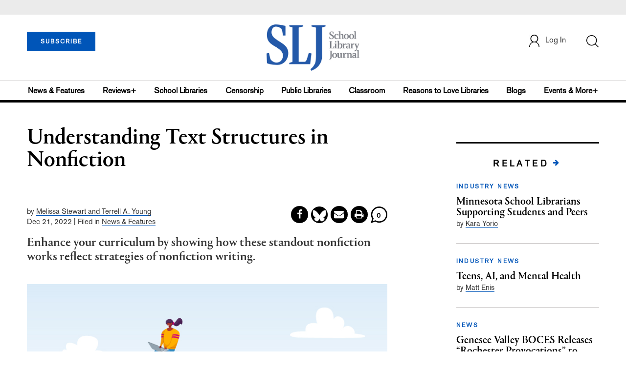

--- FILE ---
content_type: text/html;charset=UTF-8
request_url: https://www.schoollibraryjournal.com/story/reviews/understanding-text-structures-in-childrens-nonfiction
body_size: 190336
content:


        <!-- DEBUG: primaryTaxonomy =  -->



       

                <!-- DEBUG: articleTaxonomy = INDUSTRY NEWS -->






<!DOCTYPE html PUBLIC "-//W3C//DTD XHTML 1.0 Transitional//EN" "http://www.w3.org/TR/xhtml1/DTD/xhtml1-transitional.dtd">
<html xmlns="http://www.w3.org/1999/xhtml">
<head>
<!-- jQuery library -->
<script src="https://ajax.googleapis.com/ajax/libs/jquery/3.3.1/jquery.min.js"></script>
<script src="https://cdnjs.cloudflare.com/ajax/libs/jquery-cookie/1.4.1/jquery.cookie.min.js"></script>


<script src="//cdn.blueconic.net/mediasource.js"></script>

<title>Understanding Text Structures in Nonfiction | School Library Journal</title>
<meta name="description" content="Enhance your curriculum by showing how these standout nonfiction works reflect strategies of nonfiction writing." />
<meta property="title" content='Understanding Text Structures in Nonfiction | School Library Journal' />
<meta property="author" content="Melissa Stewart and Terrell A. Young">
<meta property="og:title" content='Understanding Text Structures in Nonfiction' />
<meta property="og:description" content="Enhance your curriculum by showing how these standout nonfiction works reflect strategies of nonfiction writing." />
<meta property="og:url" content="https://www.schoollibraryjournal.com/story/reviews/understanding-text-structures-in-childrens-nonfiction"/>
<meta property="og:category" content=",Industry News,Nonfiction,Elementary,Age Level"/>
<meta name="twitter:image" content="https://www.schoollibraryjournal.com/binaries/content/gallery/Jlibrary/2022/12/ts1-opener-image.jpg" />
<meta property="og:image" content="https://www.schoollibraryjournal.com/binaries/content/gallery/Jlibrary/2022/12/ts1-opener-image.jpg"/>

<meta property="og:site_name" content="School Library Journal"/>
<meta property="article:author" content="Melissa Stewart and Terrell A. Young">
<meta property="publishDate" content="Dec 21, 2022" />
<meta name="taxonomy" content="INDUSTRY NEWS">
<meta property="og:type" content="Article" />
<meta name="tags" content="nonfiction, text structures, melissa stewart, 5 kinds of nonfiction, writing styles, curriculum">
<meta name="keywords" content=",Industry News,Nonfiction,Elementary,Age Level,nonfiction, text structures, melissa stewart, 5 kinds of nonfiction, writing styles, curriculum,School Library Journal, Junior Library Guild, jlg, library, librarian, books, collection development, reading categories, reading levels" />

<meta http-equiv="Content-Type" content="text/html; charset=utf-8" />
<meta name="viewport" content="width=device-width, initial-scale=1.0, maximum-scale=1.0, user-scalable=no">

<!-- Latest compiled and minified CSS -->
<link rel="stylesheet" type="text/css" href="/webfiles/1768801354029/css/bootstrap3.3.7.min.css"/>
<!-- <link rel="stylesheet" href="https://maxcdn.bootstrapcdn.com/bootstrap/3.3.7/css/bootstrap.min.css"> -->

<!-- Jquery pluging for Pagination -->
<script src="/webfiles/1768801354029/js/jquery.simplePagination.js" type="text/javascript"></script>
<!-- <script type="text/javascript" src="path_to/jquery.simplePagination.js"></script> -->

<!-- Latest compiled JavaScript -->
<script src="/webfiles/1768801354029/js/bootstrap3.3.7.min.js" type="text/javascript"></script>
<!-- <script src="https://maxcdn.bootstrapcdn.com/bootstrap/3.3.7/js/bootstrap.min.js"></script> -->

<!-- ReCAPTCHA plugin -->
<script src='https://www.google.com/recaptcha/api.js'></script>

<!-- fa fa Icons -->
<!-- <link rel="stylesheet" href="https://cdnjs.cloudflare.com/ajax/libs/font-awesome/4.7.0/css/font-awesome.min.css"> -->

<link href='https://fonts.googleapis.com/css?family=Open+Sans:400,300,600,700' rel='stylesheet' type='text/css'>
<link href='https://fonts.googleapis.com/css?family=Montserrat:400,700' rel='stylesheet' type='text/css'>

<link href="/webfiles/1768801354029/images/SLJ_16px.png" rel="Shortcut Icon" type="image/x-icon" />

<!-- <link rel="stylesheet" type="text/css" href="/webfiles/1768801354029/css/header.css"/> -->
<link rel="stylesheet" type="text/css" href="/webfiles/1768801354029/css/font-awesome.css"/>
<link rel="stylesheet" type="text/css" href="/webfiles/1768801354029/css/style.css"/>
<link rel="stylesheet" type="text/css" href="/webfiles/1768801354029/css/subscription.css"/>

<link rel="canonical" href="https://www.schoollibraryjournal.com/story/understanding-text-structures-in-childrens-nonfiction"/>

<script>
function myFunction() {
    var x = document.getElementById("myTopnav");
    if (x.className === "topnav") {
        x.className += " responsive";
    } else {
        x.className = "topnav";
    }
}
</script>
<script type="text/javascript">
    var analyticsFileTypes = [''];
    var analyticsSnippet = 'enabled';
    var analyticsEventTracking = 'enabled';
</script>

<!-- Global site tag (gtag.js) - Google Analytics UAT Site -->


<!-- Google Tag Manager -->
<script>(function(w,d,s,l,i){w[l]=w[l]||[];w[l].push({'gtm.start':
new Date().getTime(),event:'gtm.js'});var f=d.getElementsByTagName(s)[0],
j=d.createElement(s),dl=l!='dataLayer'?'&l='+l:'';j.async=true;j.src=
'https://www.googletagmanager.com/gtm.js?id='+i+dl;f.parentNode.insertBefore(j,f);
})(window,document,'script','dataLayer','GTM-TP3ZCWW');</script>
<!-- End Google Tag Manager -->





<script type="text/javascript">
function divSwap(div1,div2)
{
   d1 = document.getElementById(div1);
   d2 = document.getElementById(div2);
   if( d2.style.display == "none" )
   {
      d1.style.display = "none";
      d2.style.display = "block";
   }
   else
   {
      d1.style.display = "block";
      d2.style.display = "none";
   }
}
</script>

<script async="async" src="https://www.googletagservices.com/tag/js/gpt.js">
</script>

<script type='text/javascript'>
var googletag = googletag || {};
googletag.cmd = googletag.cmd || [];
</script>


<script type='text/javascript'>








   var networkCode = 3245306;
   var adUnit = 'slj';
   var slotName = "/" + networkCode + "/" + adUnit;
   var theme;
   theme = 'newsfeatures,industrynews,schoollibraries,booklists,nonfiction,reviews,books,elementary,agelevel';
   function breakpointval(){
       var width = window.innerWidth;
       if(width<768){
           return "mobile";
       }else if(width<993){
           return "tablet";
       }else if(width>992){
           return "desktop";
       }
   }
   var breakpoint = breakpointval();

    var pid = 'understanding-text-structures-in-childre';
                  console.log('before stars so far 2024---',pid)

       if(pid=='14-outstanding-board-books-slj-2024-star' || pid=='81-the-stars-so-far-outstanding-picture-' || pid=='9-standout-early-readers-and-chapter-boo' || pid=='42-stellar-middle-grade-slj-2024-stars-s'){
        pid = '2024-stars-so-far';
       }
              console.log('stars so far 2024---',pid)

       if(pid == 'best-books-2024' || pid == 'slj-top-10-audiobooks-2024' || pid == 'best-manga-2024-slj-best-books' || pid == 'best-picture-books-2024-slj-best-books' || pid == 'best-transitional-books-2024-slj-best-bo' || pid == 'best-middle-grade-2024-slj-best-books' || pid == 'best-young-adult-books-2024-slj-best-boo' || pid == 'best-nonfiction-elementary-2024-slj-best' || pid == 'best-nonfiction-middle-to-hs-2024-slj-be' || pid == 'best-poetry-2024-slj-best-books' || pid == 'best-graphic-novels-2024-slj-best-books'){
        pid = 'best-books-2024';
       }


   var pgtype = 'article-detail';
   function customerName(){
    if ($.cookie('customerToken') != undefined) {
        var customerDetails = JSON.parse($.cookie('customerData'));
        return customerDetails.firstname;
    }
   }
   var loggedin =(customerName())?"yes":"no";
   var newsletter = '';
   var test = '';
googletag.cmd.push(function() {

  var topMapping = googletag.sizeMapping().
      addSize([768, 0], [728, 90]).
      addSize([0, 0], [300, 50]).
      build();

  var hpmid2Mapping = googletag.sizeMapping().
      addSize([768, 0], [728, 90]).
      addSize([0, 0], [300, 250]).
      build();

    //Header Slots
  googletag.defineSlot(slotName, [[728, 90], [300, 50]], 'header_tag_desktop')
   .defineSizeMapping(topMapping)
   .addService(googletag.pubads())
   .setTargeting("pos", "top");
  googletag.defineSlot(slotName, [300, 250], 'articledetail1_300x250')
   .addService(googletag.pubads())
   .setTargeting("pos", "mid1");
  googletag.defineSlot(slotName, [300, 250], 'articledetail2_300x250')
   .addService(googletag.pubads())
   .setTargeting("pos", "mid2");
  googletag.defineSlot(slotName, [[728, 90], [300, 250]], 'articledetail3_728x90')
   .defineSizeMapping(hpmid2Mapping)
   .addService(googletag.pubads())
   .setTargeting("pos", "mid3");
  googletag.defineSlot(slotName, [1, 1], 'SLJ_Spotible1_1x1')
   .addService(googletag.pubads())
   .setTargeting("pos", "spotible");
  googletag.defineSlot(slotName, [1, 1], 'SLJ_Video_1x1')
   .addService(googletag.pubads())
   .setTargeting("pos", "video");
    googletag.pubads().setTargeting("theme",theme);
    googletag.pubads().setTargeting("pid",pid);
    googletag.pubads().setTargeting("pgtype",pgtype);
    googletag.pubads().setTargeting("breakpoint",breakpoint);
    googletag.pubads().setTargeting("loggedin",loggedin);
    googletag.pubads().setTargeting("newsletter",newsletter);
    googletag.pubads().setTargeting("test",test);
    googletag.pubads().enableSingleRequest();
    googletag.pubads().collapseEmptyDivs();
    googletag.enableServices();
   });
</script>




<script>
function userName() {
    if ($.cookie('customerToken') != undefined) {
        var customerDetails = JSON.parse($.cookie('customerData'));
        if(customerDetails.firstname == "SLJ")
            return "Free User";
        else
            return "loggedin"
    }
   }
var usertyp =(userName())?userName():"NotLogged";

window.dataLayer = window.dataLayer || [];
window.dataLayer.push({
    'dimensions':{
      'author': 'Melissa Stewart and Terrell A. Young',
      'category': theme,  
      'user type': usertyp
    }
});
</script>

<script>/*<![CDATA[*/(function(w,a,b,d,s){w[a]=w[a]||{};w[a][b]=w[a][b]||{q:[],track:function(r,e,t){this.q.push({r:r,e:e,t:t||+new Date});}};var e=d.createElement(s);var f=d.getElementsByTagName(s)[0];e.async=1;e.src='//mediasource.actonservice.com/cdnr/63/acton/bn/tracker/10574';f.parentNode.insertBefore(e,f);})(window,'ActOn','Beacon',document,'script');ActOn.Beacon.track();/*]]>*/</script>

<meta name="google-site-verification" content="tqW_a-Uf62lt7hVHkzQDyETpyAJnmQKrT4m5u7cddrU" />
<meta name="facebook-domain-verification" content="eeune7mml57to1645rwmo1rxha7zl0" />

</head>

<body>
<!-- Google Tag Manager (noscript) -->
<noscript><iframe src="https://www.googletagmanager.com/ns.html?id=GTM-TP3ZCWW"
height="0" width="0" style="display:none;visibility:hidden"></iframe></noscript>
<!-- End Google Tag Manager (noscript) -->

	<div class="col-md-12 pl_0 pr_0">

    <a name="top"></a>
		<div id="advertisement" class="advertisement adv-top bg-gray col-md-12 col-sm-12 col-xs-12 float-left hidden-print">
			<div id="header_tag_desktop">
                <script type='text/javascript'>
                    googletag.cmd.push(function() { googletag.display('header_tag_desktop'); });
                </script>

			</div>
		</div>
<!-- new header design in desktop view -->
<script type="text/javascript" id="hs-script-loader" async defer src="//js.hs-scripts.com/20468848.js?businessUnitId=341631"></script>
<script defer="" src="https://cdnjs.cloudflare.com/ajax/libs/imask/3.4.0/imask.min.js"></script>
<script src="/webfiles/1768801354029/js/header.js" type="text/javascript"></script>
<!-- IP Popup Start -->
<div class="modal fade" id="myModal" data-keyboard="false" tabindex="-1" role="dialog" aria-labelledby="exampleModalCenterTitle" aria-hidden="true">
  <div class="modal-dialog modal-dialog-centered" role="document">
    <div class="ip-met-pop-cont modal-content">
      <div class="modal-body">
        <button onclick="closeClick()" type="button" class="close" data-dismiss="modal" aria-label="Close">
          <span style="font-size:25px;" aria-hidden="true">&times;</span>
        </button>
        <h3 class="ip-met-pop-h3"></h3>
        <div class="ip-met-pop-anc-link-cont">
          <button onclick="loginClick()" type="button" class="ip-met-pop-anc-link">Login</button>
          <button onclick="closeClick()" type="button" class="ip-met-pop-anc-link" data-dismiss="modal">No thanks, take me to the website.</button>
        </div>
     </div>
    </div>
  </div>
</div>
<!-- IP Popup End -->

<!-- Login Access Popup Start -->
<div class="modal fade" id="loginConfirmModal" tabindex="-1" role="dialog" data-keyboard="false" aria-labelledby="exampleModalCenterTitle" aria-hidden="true">
  <div class="modal-dialog modal-dialog-centered" role="document">
    <div class="login-met-pop-cont modal-content">
      <div class="modal-body">
        <button onclick="procedToLoginClose()" type="button" class="close" data-dismiss="modal" aria-label="Close">
          <span style="font-size:25px;" aria-hidden="true">&times;</span>
        </button>
        <h3 class="login-met-pop-h3-header">You have exceeded your limit for simultaneous device logins.</h3>
        <h3 class="login-met-pop-h3">Your current subscription allows you to be actively logged in on up to three (3) devices simultaneously. Click on continue below to log out of other sessions and log in on this device.</h3>
        <div class="ip-met-pop-anc-link-cont">
          <button id="proced-to-login" type="button" class="ip-met-pop-anc-link" onclick="procedToLoginClick()" data-dismiss="modal">Continue</button>
          <button type="button" class="ip-met-pop-anc-link" data-dismiss="modal" onclick="procedToLoginClose()">Cancel</button>
        </div>
     </div>
    </div>
  </div>
</div>
<!-- Login Access Popup End -->

<!-- Gift Subscription Popup Start -->
<div class="modal fade" id="myGiftModal" tabindex="-1" role="dialog" data-keyboard="false" aria-labelledby="exampleModalCenterTitle" aria-hidden="true">
  <div class="modal-dialog modal-dialog-centered" role="document">
    <div class="gift-met-pop-cont modal-content">
      <div class="modal-body">
        <button onclick="giftPopupCloseClick()" type="button" class="close" data-dismiss="modal" aria-label="Close">
          <span style="font-size:25px;" aria-hidden="true">&times;</span>
        </button>
        <h3 id="gift-met-pop-h3" class="gift-met-pop-h3"></h3>
        <div class="gift-met-pop-anc-link-cont">
          <button onclick="giftPopupOKClick()" type="button" class="gift-met-pop-anc-link">OK</button>
        </div>
        <div class="display-none" id="gift-loader-space"><i class="fa fa-spinner fa-spin red" style="font-size:38px;margin-left: 45%;"></i></div>
     </div>
    </div>
  </div>
</div>
<!-- Gift Subscription Popup End -->

<div id="header" class="header container-fluid col-md-12 col-sm-12 col-xs-12 float-left pl_0 pr_0 hidden-xs">
    <div id="header-banner-multi-sub" class="header-banner-multi-sub"></div>
    <nav class="navbar navbar-default container mb_0">
      <div class="col-md-12 col-sm-12 col-xs-12 p_0">
        <div class="navbar-header col-md-3 col-sm-3 col-xs-12 mb_15 p_0">
          <a  href="/page/subscribe"><button id="subscribe-btn" class="btn btn-subscribe btn-blue navbar-btn subscribe-btn-size" style="width:140px;">SUBSCRIBE</button><a>
         <div id="open-url-btn" class="topic-type mb_10" style="display:none; margin-top:40px">
               <a id="digitized" class="theme-link fs_13" style="cursor: pointer">ACCESS DIGITIZED EDITION</a>
          </div>
          <div id="emags_link" class="topic-type mb_10" style="display:none; margin-top:40px">
              <a id="emags_link_click" class="theme-link fs_13" style="cursor: pointer">ACCESS DIGITIZED EDITION</a>
          </div>

	</div>
        <div class="col-md-6 col-sm-6 col-xs-12 text-align-center">
          <a id="homeId" onclick="readUrlCategory('home','homeId','home')";>
            <img class="LJ-image pointer" src="/webfiles/1768801354029/images/SLJ-Logo.jpg" alt="L J image"/>
          </a>
        </div>
        <ul class="nav navbar-nav navbar-right col-md-3 col-sm-3 col-xs-12 mt_20">
          <!-- <li class="pull-right mt_5 tab-mt-20">
            <a class="tab-no-padding" href="/page/shopping-cart-page">
              <div id="cart">
                <img class="tab-w20" src="/webfiles/1768801354029/images/shopping-cart.png"/>
              </div>
              <span id="itemCount">0</span>
            </a>
          </li> -->
          <li class="pull-right mt_20 ml_30 search-bar">
            <a href="" class="search-icon p_0 tab-ml-10" data-toggle="collapse">
              <img id="btn" class="tab-w20" src="/webfiles/1768801354029/images/search.png"/>
              <div id="idd" class="display-none"></div>
            </a>
          </li>
	  <li id="usertempDetail" class="pull-right mt_20 ellipsis-user-name dropdown-hover display-none">
            <div class="usertempDetail pointer ml_20 tab-no-margin fs_16 tab-fs-14 customer-id">Free Access Account</div>
              <!-- After logged in user account nav popup-->
              <ul id="account-popup" class="dropdown-menu account-nav border-none">

                <li><a class="mb_10 mt_10 pointer" onclick="deleteAllCookies('/page/home')">Logout</a></li>
              </ul>
          </li>
          <li id="userDetail" class="pull-right mt_20 ellipsis-user-name dropdown">
            <div id="mydiv" class="userDetail pointer ml_20 tab-no-margin fs_16 tab-fs-14">
              
            </div>
              <!-- After logged in user account nav popup-->
              <ul id="account-popup" class="dropdown-menu account-nav border-none">
                <li><a class="mb_10 mt_10" href="/page/account-dashboard?id=ms" id="ms">My Subscriptions</a></li>
                <!-- <li><a class="mb_10 mt_10"href="/page/account-dashboard?id=ml" id="ml">My Library</a></li> -->
                <li><a class="mb_10 mt_10" href="/page/account-dashboard?id=mz" id="mz">My Library</a></li>
                <!-- <li><a class="mb_10 mt_10" href="#">My Saved Articles</a></li> -->
                <li><a class="mb_10 mt_10" href="/page/account-dashboard?id=mp" id="mp">My Profile</a></li>
                <li><a class="mb_10 mt_10" href="/page/account-dashboard?id=mi" id="mi_header" style="display: none !important">Manage Institution</a></li>
                <li><a class="mb_10 mt_10 pointer" onclick="deleteAllCookies('/page/home')">Logout</a></li>
              </ul> <!-- End After logged in user account nav popup -->

              <!-- Before log in user account nav popup -->
							<ul id="reg-popup" class="dropdown-menu dropdown-menu-login pb_20" role="menu">
		            <li>
									<div class="registration">
									    <div class="col-md-12 col-xs-12 p_0">
									      <form class="registration-form" id="login-form1" method="post" data-toggle="validator">

									        <div class="col-md-12 text-align-center pl_0 pr_0 pt_0">
									          <div class="highlight error-color display-none" id="login-error1">Invalid email or password. Try again.</div>
									        </div>

									        <div class="col-md-12 form-group required mb_0 pl_20 pr_20">
									          <label class="control-label">Email</label>
									          <input class="" type="email" id="loginEmail1" name="loginEmail" placeholder="Email" required>
									        </div>

									        <div class="col-md-12 form-group required mb_0 pl_20 pr_20">
									          <label class="control-label">Password</label>
									          <input type="password" id="loginPassword1" name="loginPassword" placeholder="Password" required>
									        </div>

                          <div class="col-md-12 form-group required mb_0 pl_20 pr_20 text-align-center" id="headerDropdownLoginLoader">

                          </div>

									        <div class="col-md-12 text-align-center pl_20 pr_20">
									          Forgot <a class="border-bottom-red text-decoration-none" href="/page/forgot-pass">password</a>?
									        </div>

									        <div class="col-md-12 align-center pl_20 pr_20">
									          <button type="submit" class="btn btn-default-red bold akzidenz-grotesk-regular" id="headerDropdownLoginButton">LOG IN</button>
									        </div>

													<div class="col-md-12 text-align-center align-center pl_20 pr_20 pb_0 fs_13">
									          Don't have a School Library Journal Account?
									        </div>

									        <div class="col-md-12 text-align-center align-center pl_20 pr_20 pt_0">
									          <a class="border-bottom-red text-decoration-none" href="/page/register">Register Now</a>
									        </div>

									      </form>
									    </div>
									  </div>
								</li>
		          </ul>
              <!-- End Before log in user account nav popup -->
          </li>
        </ul>
      </div><!-- end col-md-12 col-sm-12 col-xs-12 -->
    </nav>

		<div class="hr_division_grey_light mb_0"></div>
		  <div class="topic-navigation">
		    <nav class="navbar-default mb_0 container">
		      <ul class="nav navbar-nav full-width pull-left header-section">
		        <li class="pl_0">
		          <a id="newsId" class="pl_0" onclick="readUrlCategory('newsfeatures','newsId','News & Features')";>News & Features</a>
		        </li>
		        <li>
		          <a id="reviewsId" onclick="readUrlCategory('reviews','reviewsId','Reviews')";>Reviews+</a>
		        </li>
		        <li>
		          <a id="schoolLibrariesId" onclick="readUrlCategory('schoollibraries','schoolLibrariesId','School Libraries')";>School Libraries</a>
		        </li>
			<li>
		          <a id="censorshipId" onclick="readUrlCategory('censorship','censorshipId','Censorship')";>Censorship</a>
		        </li>
		        <li>
		          <a id="publicLibrariesId" onclick="readUrlCategory('publiclibraries','publicLibrariesId','Public Libraries')";>Public Libraries</a>
		        </li>
            <li>
           	<a id="ClassroomId" onclick="readUrlCategory('classroom','ClassroomId','Classroom')";>Classroom</a>
            </li>

            <li>
              <a id="ReasonstoLoveLibraries" onclick="readUrlCategory('reasonstolovelibraries','ReasonstoLoveLibraries','Reasons to Love Libraries')";>Reasons to Love Libraries</a>
		        </li>

		        <li>
		          <a id="blogId" onclick="readUrlCategory('blogs','blogId','blogs')";>Blogs</a>
              <!--
                <ul class="dropdownlist blog-dropdownlist">
                </ul>
              -->
				<ul class="dropdownlist blog-dropdownlist">
             			    <li><a href="http://100scopenotes.com/" target="_blank">100 Scope Notes</a></li>
        		            <li><a href="http://blogs.slj.com/afuse8production/" target="_blank">A Fuse #8 Production</a></li>
          		            <li><a href="http://blogs.slj.com/goodcomicsforkids/" target="_blank">Good Comics for Kids</a></li>
                		    <li><a href="http://blogs.slj.com/heavymedal/" target="_blank">Heavy Medal: A Mock Newbery Blog</a></li>
                 		    <li><a href="http://blogs.slj.com/neverendingsearch/" target="_blank">Neverending Search</a></li>
                         <li><a href="http://pearlsandrubys.slj.com/" target="_blank">Pearl's & Ruby's</a></li>
                        <li><a href="https://politicsinpractice.slj.com/" target="_blank">Politics in Practice</a></li>
                		    <li><a href="http://www.teenlibrariantoolbox.com/" target="_blank">Teen Librarian Toolbox</a></li>
                 		    <li><a href="http://www.theclassroombookshelf.com/" target="_blank">The Classroom Bookshelf</a></li>
                    		    <li><a href="http://blogs.slj.com/theyarn/" target="_blank">The Yarn</a></li>

                    		    
		                </ul>

		        </li>
		        <li class="pr_0">
		          <a id="moreId" class="pr_0">Events & More+</a>
              <ul class="dropdownlist">
                <li><a id="eventId" onclick="readUrlCategory('events','eventId','Events')" ;>Events</a></li>
                <li><a id="onlineCourseId" onclick="readUrlCategory('events?eventtype=eventHome','onlineCourseId','OnlineCourse')" ;>Online Courses</a></li>
                <li><a id="opinionID" onclick="readUrlCategory('opinion','opinionID','Opinion')";>Opinion</a></li>
                <li><a id="graphicNovelsId" onclick="readUrlCategory('graphicnovels','graphicNovelsId','Graphic Novels')";>Graphic Novels</a></li>
                <li><a id="technologyId" onclick="readUrlCategory('technology','technologyId','Technology')";>Technology</a></li>
                <li><a id="PeopleId" onclick="readUrlCategory('people','PeopleId','People')";>People</a></li>
                <li><a id="researchId" onclick="readUrlCategory('research','researchId','Research')";>Research</a></li>
                <li><a id="covid19Id" onclick="readUrlCategory('covid-19','covid19Id','covid-19')";>COVID-19</a></li>
		            <li><a href="http://jobs.libraryjournal.com/" target="_blank">Job Zone</a></li>
                <li><a id="DiversityId" onclick="readUrlCategory('diversity','DiversityId','Diversity')";>Diversity</a></li>
              </ul>
		        </li>
		      </ul>
		    </nav>
		  </div>
		<div class="hr_division mt_0 mb_0"></div>
    <form method="get" action="https://www.schoollibraryjournal.com/search" class="collapse search-form full-width">
      <div class="container-fluid p_0">
        <div class="p_0 search-bar-container col-md-12 col-sm-12">
          <div id="imaginary_container" class="col-md-offset-2 col-md-8 col-sm-12 mt_30">
            <div class="input-group stylish-input-group input-append">
                <input type="text" name="query" class="form-control search-box"  placeholder="Search" >
                <span class="input-group-addon">
                    <button type="submit">
                        <span class="glyphicon glyphicon-search"></span>
                    </button>
                </span>
            </div>
          </div>
        </div>
      </div>
    </form>
</div>

<!-- new header design in mobile view -->
<div id="header-mobile" class="header container-fluid col-md-12 col-sm-12 col-xs-12 float-left visible-xs">
	<nav class="navbar navbar-default container mb_0">
	    <!-- Brand and toggle get grouped for better mobile display -->
	    <div class="container">
	        <div class="navbar-header">
            <a id="sub-btn-mobi" href="/page/subscribe"><button class="btn btn-subscribe btn-blue navbar-btn float-left">SUBSCRIBE</button></a>
	            <button id="ChangeToggle" type="button" class="navbar-toggle" data-toggle="collapse" data-target="#navbarCollapse">
									<img id="navbar-hamburger" class="lines pt_0" src="/webfiles/1768801354029/images/menu.png"/>
					        <img id="navbar-close" class="cross pt_0 hidden" src="/webfiles/1768801354029/images/cross.png"/>
	            </button>
							<a id="mobileHomeId" onclick="readUrlCategory('home','mobileHomeId','home')";>
		            <img class="LJ-image pointer" src="/webfiles/1768801354029/images/mob_SLJ.png" alt="L J image"/>
		          </a>
							<a href="#" class="p_0 pull-right" data-toggle="collapse" data-target=".login-user">
                <img class="userLines" src="/webfiles/1768801354029/images/user.png"/>
              </a>
              <div class="collapse login-user">
                <div id="userDetail" class="mt_20 mb_20 dropdown">
                  <div class="userDetail pointer ml_15 mb_10">
                    <a href="/page/login" class="p_0 fs_16 dropdown-toggle" role="button" aria-expanded="false">Log In</a>
                  </div>
                  <!-- After logged in user account nav popup-->
                  <div class="display-none" id="mobileViewAccountList">
                    <ul class="display-none nav navbar-nav full-width pull-left no-margin">
                      <li><a href="/page/account-dashboard?id=ms" id="ms">My Subscriptions</a></li>
                      <li><a href="/page/account-dashboard?id=ml" id="ml">My Library</a></li>
                      <!-- <li><a href="#">My Saved Articles</a></li> -->
                      <li><a href="/page/account-dashboard?id=mp" id="mp">My Profile</a></li>
                      <li><a href="/page/account-dashboard?id=mi" id="mi" class="display-none">Manage Institutions</a></li>
                      <li><a class="pointer" onclick="deleteAllCookies('/page/home')">Logout</a></li>
                    </ul>
                  </div>
                   <!-- End After logged in user account nav popup -->
                </div>
							</div>
					</div>
	        <!-- Collect the nav links, forms, and other content for toggling -->
	        <div class="collapse navbar-collapse" id="navbarCollapse">
              <form method="get" action="https://www.schoollibraryjournal.com/search" class="search-input" id="demo-2">
                <div id="imaginary_container">
                  <div class="input-group stylish-input-group input-append">
                      <input type="text" name="query" class="form-control search-box"  placeholder="Search" >
                      <span class="input-group-addon">
                          <button type="submit">
                              <span class="glyphicon glyphicon-search"></span>
                          </button>
                      </span>
                  </div>
                </div>
              </form>
	            <ul class="nav navbar-nav mt_70">
								<li>
									<a id="mobNewsId" class="bold" onclick="readUrlCategory('newsfeatures','mobNewsId','News & Features')";>News & Features</a>
                  <div class="col-xs-12 mb_10">
                    <div class="col-xs-6 p_0">
                        <p><a href="/section/newsfeatures/advocacy">Advocacy</a></p>
                        <p><a href="/section/newsfeatures/awards">Awards</a></p>
                        <p><a href="/section/newsfeatures/backtoschool">Back to School</a></p>
                        <p><a href="/section/newsfeatures/booklists">Booklists</a></p>
                        <p id="newsMoreToggle">More</p>
                        <ul id="newsMoreToggleUl" class="display-none list-unstyled">
                          <li class="mb_10"><a href="https://www.slj.com/section/newsfeatures/03">0--3</a></li>
                          <li class="mb_10"><a href="https://www.slj.com/section/newsfeatures/35">3--5</a></li>
                          <li class="mb_10"><a href="https://www.slj.com/section/newsfeatures/career">Career</a></li>
                          <li class="mb_10"><a href="https://www.slj.com/section/newsfeatures/censorship">Censorship</a></li>
                          <li class="mb_10"><a href="https://www.slj.com/section/newsfeatures/classroomcurricula">Classroom &amp; Curricula</a></li>
                          <li class="mb_10"><a href="https://www.slj.com/section/newsfeatures/coverstory">Cover Story</a></li>
                          <li class="mb_10"><a href="https://www.slj.com/section/newsfeatures/diversebooks">Diverse Books</a></li>
                          <li class="mb_10"><a href="https://www.slj.com/section/newsfeatures/edtech">Ed Tech</a></li>
                          <li class="mb_10"><a href="https://www.slj.com/section/newsfeatures/elementary">Elementary</a></li>
                        </ul>
                    </div>
                    <div class="col-xs-6 pr_0 pl_10">
                      <p><a href="/section/newsfeatures/booksmedia">Books & Media</a></p>
                      <p><a href="/section/newsfeatures/budgetsfunding">Budgets & Funding</a></p>
                      <p><a href="/section/newsfeatures/computerscience">Computer Science</a></p>
                      <p><a href="/section/newsfeatures/designarchitecture">Design/Architecture</a></p>
                    </div>
                    <div class="hr_division_grey_light"></div>
                  </div>
								</li>
								<li>
									<a id="mobReviewsId" class="bold" onclick="readUrlCategory('reviews','mobReviewsId','Reviews+')";>Reviews+</a>
                  <div class="col-xs-12 mb_10">
                    <div class="col-xs-6 p_0">
                        <p><a href="/section/reviews/authorsillustrators">Authors Illustrators</a></p>
                        <p><a href="/section/reviews/bestof">Best Of</a></p>
                        <p><a href="/section/reviews/booklists">Booklists</a></p>
                        <p><a href="/section/reviews/books">Books</a></p>
                        <p id="reviewMoreToggle">More</p>
                        <ul id="reviewMoreToggleUl" class="display-none list-unstyled">
                          <li class="mb_10"><a href="https://www.slj.com/section/reviews/tech">Tech</a></li>
                        </ul>
                    </div>
                    <div class="col-xs-6 pr_0 pl_10">
                      <p><a href="/section/reviews/collections">Collections</a></p>
                      <p><a href="/section/reviews/media">Media</a></p>
                      <p><a href="/section/reviews/reference">Reference</a></p>
                      <p><a href="/section/reviews/seriesmadesimple">Series Made Simple</a></p>
                    </div>
                    <div class="hr_division_grey_light"></div>
                  </div>
                </li>
								<li>
									<a id="mobTechnologyId" class="bold" onclick="readUrlCategory('technology','mobTechnologyId','Technology')";>Technology</a>
                  <div class="col-xs-12 mb_10">
                    <div class="col-xs-6 p_0">
                        <p><a href="/section/technology/advocacy">Advocacy</a></p>
                        <p><a href="/section/technology/bestof">Best Of</a></p>
                        <p><a href="/section/technology/budgetsfunding">Budgets & Funding</a></p>
                        <p><a href="/section/technology/computerscience">Computer Science</a></p>
                        <p id="technologyMoreToggle">More</p>
                        <ul id="technologyMoreToggleUl" class="display-none list-unstyled">
                          <li class="mb_10"><a href="https://www.slj.com/section/technology/edtech">Ed Tech</a></li>
                          <li class="mb_10"><a href="https://www.slj.com/section/technology/elementary">Elementary</a></li>
                          <li class="mb_10"><a href="https://www.slj.com/section/technology/industrynews">Industry News</a></li>
                          <li class="mb_10"><a href="https://www.slj.com/section/technology/literacy">Literacy</a></li>
                          <li class="mb_10"><a href="https://www.slj.com/section/technology/maker">Maker</a></li>
                          <li class="mb_10"><a href="https://www.slj.com/section/technology/03">0--3</a></li>
                          <li class="mb_10"><a href="https://www.slj.com/section/technology/35">3--5</a></li>
                        </ul>
                    </div>
                    <div class="col-xs-6 pr_0 pl_10">
                      <p><a href="/section/technology/classroomcurricula">Classroom Curricula</a></p>
                      <p><a href="/section/technology/designarchitecture">Design/Architecture</a></p>
                      <p><a href="/section/technology/coverstory">Cover Story</a></p>
                      <p><a href="/section/technology/career">Career</a></p>
                    </div>
                    <div class="hr_division_grey_light"></div>
                  </div>
                </li>
								<li>
									<a id="mobProgramsId" class="bold" onclick="readUrlCategory('schoollibraries','mobProgramsId','School Libraries')";>School Libraries</a>
                  <div class="col-xs-12 mb_10">
                    <div class="col-xs-6 p_0">
                        <p><a href="/section/schoollibraries/advocacy">Advocacy</a></p>
                        <p><a href="/section/schoollibraries/awards">Awards</a></p>
                        <p><a href="/section/schoollibraries/backtoschool">Back to School</a></p>
                        <p><a href="/section/schoollibraries/Booklists">Booklists</a></p>
                        <p id="schoolLibrariesMoreToggle">More</p>
                        <ul id="schoolLibrariesMoreToggleUl" class="display-none list-unstyled">
                          <li class="mb_10"><a href="https://www.slj.com/section/schoollibraries/computerscience">Computer Science</a></li>
                        </ul>
                    </div>
                    <div class="col-xs-6 pr_0 pl_10">
                      <p><a href="/section/schoollibraries/booksmedia">Books & Media</a></p>
                      <p><a href="/section/schoollibraries/budgetsfunding">Budgets & Funding</a></p>
                      <p><a href="/section/schoollibraries/career">Career</a></p>
                      <p><a href="/section/schoollibraries/classroomcurricula">Classroom & Curricula</a></p>
                    </div>
                    <div class="hr_division_grey_light"></div>
                  </div>
                </li>
								<li>
									<a id="mobDesignId" class="bold" onclick="readUrlCategory('publiclibraries','mobDesignId','Public Libraries')";>Public Libraries</a>
                  <div class="col-xs-12 mb_10">
                    <div class="col-xs-6 p_0">
                        <p><a href="/section/publiclibraries/advocacy">Advocacy</a></p>
                        <p><a href="/section/publiclibraries/awards">Awards</a></p>
                        <p><a href="/section/publiclibraries/booksmedia">Books & Media</a></p>
                        <p><a href="/section/publiclibraries/budgetsfunding">Budgets & Funding</a></p>
                        <p id="publicLibrariesMoreToggle">More</p>
                        <ul id="publicLibrariesMoreToggleUl" class="display-none list-unstyled">
                          <li class="mb_10"><a href="https://www.slj.com/section/publiclibraries/diversebooks">Diverse Books</a></li>
                          <li class="mb_10"><a href="https://www.slj.com/section/publiclibraries/elementary">Elementary</a></li>
                          <li class="mb_10"><a href="https://www.slj.com/section/publiclibraries/industrynews">Industry News</a></li>
                          <li class="mb_10"><a href="https://www.slj.com/section/publiclibraries/literacy">Literacy</a></li>
                          <li class="mb_10"><a href="https://www.slj.com/section/publiclibraries/maker">Maker</a></li>
                          <li class="mb_10"><a href="https://www.slj.com/section/publiclibraries/opinion">Opinion</a></li>
                          <li class="mb_10"><a href="https://www.slj.com/section/publiclibraries/opportunities">Opportunities</a></li>
                          <li class="mb_10"><a href="https://www.slj.com/section/publiclibraries/outreach">Outreach</a></li>
                          <li class="mb_10"><a href="https://www.slj.com/section/publiclibraries/privacy">Privacy</a></li>
                          <li class="mb_10"><a href="https://www.slj.com/section/publiclibraries/programsprogramming">Programs &amp; Programming</a></li>
                          <li class="mb_10"><a href="https://www.slj.com/section/publiclibraries/STEM">STEM</a></li>
                          <li class="mb_10"><a href="https://www.slj.com/section/publiclibraries/teens">Teens</a></li>
                          <li class="mb_10"><a href="https://www.slj.com/section/publiclibraries/tweens">Tweens</a></li>
                          <li class="mb_10"><a href="https://www.slj.com/section/publiclibraries/03">0--3</a></li>
                          <li class="mb_10"><a href="https://www.slj.com/section/publiclibraries/35">3--5</a></li>
                        </ul>
                    </div>
                    <div class="col-xs-6 pr_0 pl_10">
                      <p><a href="/section/publiclibraries/buildings">Buildings</a></p>
                      <p><a href="/section/publiclibraries/censorship">Censorship</a></p>
                      <p><a href="/section/publiclibraries/collections">Collections</a></p>
                      <p><a href="/section/publiclibraries/coverstory">Cover Story</a></p>
                    </div>
                    <div class="hr_division_grey_light"></div>
                  </div>
                </li>
								<li>
									<a id="mobLeadershipId" class="bold" onclick="readUrlCategory('agelevel','mobLeadershipId','Age Level')";>Age Level</a>
                  <div class="col-xs-12 mb_10">
                    <div class="col-xs-6 p_0">
                        <p><a href="/section/agelevel/03">0--3</a></p>
                        <p><a href="/section/agelevel/35">3--5</a></p>
                        <p><a href="/section/agelevel/elementary">Elementary</a></p>
                    </div>
                    <div class="col-xs-6 pr_0 pl_10">
                      <p><a href="/section/agelevel/teens">Teens</a></p>
                      <p><a href="/section/agelevel/tweens">Tweens</a></p>
                    </div>
                    <div class="hr_division_grey_light"></div>
                  </div>
                </li>

                <li>
                  <a id="mobDiversityId" class="bold" onclick="readUrlCategory('diversity','mobDiversityId','Diversity')";>Diversity</a>
                  <div class="col-xs-12 mb_10">
                    <div class="col-xs-6 p_0">
                      <p><a href="/section/diversity/booksmedia">Books & Media</a></p>
                      <p><a href="/section/diversity/programsprogramming">Programs & Programming</a></p>
                    </div>
                    <div class="col-xs-6 pr_0 pl_10">
                      <p><a href="/section/diversity/diversebooks">Diverse Books</a></p>
                      <p><a href="/section/diversity/tech">Tech</a></p>
                    </div>
                    <div class="hr_division_grey_light"></div>
                  </div>
                </li>


								<li>
									<a href="/section/blogs" class="bold">Blogs</a>
                  <div class="col-xs-12 mb_10">
                    <div class="col-xs-12 p_0">
			<p><a href="https://100scopenotes.com/" target="_blank">100 Scope Notes</a></p>
                      	<p><a href="https://blogs.slj.com/afuse8production/" target="_blank">A Fuse #8 Production</a></p>
                        <p><a href="https://blogs.slj.com/goodcomicsforkids/" target="_blank">Good Comics for Kids</a></p>
                        <p><a href="https://blogs.slj.com/heavymedal/" target="_blank">Heavy Medal: A Mock Newbery Blog</a></p>
                        <p><a href="https://blogs.slj.com/neverendingsearch/" target="_blank">Neverending Search</a></p>
                        <p><a href="https://politicsinpractice.slj.com/" target="_blank">Politics in Practice</a></p>
                        <p><a href="https://www.teenlibrariantoolbox.com/" target="_blank">Teen Librarian Toolbox</a></p>
                        <p><a href="https://www.theclassroombookshelf.com/" target="_blank">The Classroom Bookshelf</a></p>
                        <p><a href="https://blogs.slj.com/theyarn/" target="_blank">The Yarn</a></p>
                        
                    </div>
                    <div class="hr_division_grey_light"></div>
                  </div>
                </li>
								<li class="pr_0">
									<a id="mobMoreId" class="bold">More+</a>
                  <div class="col-xs-12 mb_10">
                    <div class="col-xs-6 p_0">
                        <p><a id="mobCovid19Id" onclick="readUrlCategory('covid-19','mobCovid19Id','covid-19')";>COVID-19</a></p>
			                  <p><a id="mobOpinionId" onclick="readUrlCategory('opinion','mobOpinionId','Opinion')";>Opinion</a></p>
                        <p><a id="mobClassroomId" onclick="readUrlCategory('classroom','mobClassroomId','Classroom')";>Classroom</a></p>
			                  <p><a id="mobGraphicNovelId" onclick="readUrlCategory('graphicnovels','mobGraphicNovelId','Graphic Novels')";>Graphic Novels</a></p>
                        <p><a id="mobideasId" onclick="readUrlCategory('ideas','mobideasId','Ideas')";>Ideas</a></p>
                        <p><a id="mobPeopleId" onclick="readUrlCategory('people','mobPeopleId','People')";>People</a></p>
                    </div>
                    <div class="col-xs-6 pr_0 pl_10">
                      <p><a id="mobresearchId" onclick="readUrlCategory('research','mobresearchId','Research')";>Research</a></p>
                      <p><a id="mobeventPDId" onclick="readUrlCategory('events','mobeventPDId','Events')";>Events & PD</a></p>
		       <p><a href="http://jobs.libraryjournal.com/" target="_blank">Job Zone</a></p>
                    </div>
                    <div class="hr_division_grey_light"></div>
                  </div>
								</li>
                <li>
									<a id="mobLearningId" class="bold" onclick="">Learning</a>
                  <div class="col-xs-12 mb_10">
                    <div class="col-xs-6 p_0">
                        <p><a href="/section/events">Live Events</a></p>
                        <p><a href="/section/events">Online Courses</a></p>
                    </div>
                    <div class="col-xs-6 pr_0 pl_10">
                      <p><a href="/section/events">Master Classes</a></p>
                      <p><a href="/section/events">Webcasts</a></p>
                    </div>
                    <div class="hr_division_grey_light"></div>
                  </div>
                </li>
                <!-- <li>
									<a id="mobCommunityId" class="bold" onclick="">Community</a>
                  <div class="col-xs-12 mb_10">
                    <div class="col-xs-6 p_0">
                        <p><a href="">Forums</a></p>
                        <p><a href="">Resources</a></p>
                    </div>
                    <div class="col-xs-6 pr_0">
                      <p><a href="">Member Benefits</a></p>
                    </div>
                    <div class="hr_division_grey_light"></div>
                  </div>
                </li> -->
                <li>
									<a id="mobAboutId" class="bold" href="/page/About-Us">About SLJ</a>
                  <div class="col-xs-12 mb_10">
                    <div class="col-xs-6 p_0">
                        <p><a href="/section/SLJProjects/SLJIndex">SLJ Projects</a></p>
                    </div>
                    <div class="col-xs-6 pr_0 pl_10">
                      <p><a href="/page/Privacy-Policy">Privacy Policy</a></p>
                    </div>
                    <div class="hr_division_grey_light"></div>
                  </div>
                </li>
                <li>
									<a id="mobGetTouchId" class="bold" onclick="">Get in Touch</a>
                  <div class="col-xs-12 mb_10">
                    <div class="col-xs-6 p_0">
                        <p><a href="/page/subscribe">Subscriber Services</a></p>
                    </div>
                    <div class="col-xs-6 pr_0 pl_10">
                      <p><a href="/page/Contact-Us">Contact Us</a></p>
                    </div>
                    <div class="hr_division_grey_light"></div>
                  </div>
                </li>
                <li>
                  <div class="col-xs-12 mb_10 text-align-center bold fs_18">
                    888-282-5852
                  </div>
                </li>
	            </ul>
	        </div>
	    </div>
	</nav>
    <a id="digitized-mobi open-url-btn-mobi" class="theme-link fs_13" style="cursor: pointer; text-align: center; display: none;">ACCESS DIGITIZED EDITION</a>
</div>



<script type="text/javascript">
var btn =   $('#btn');
  var idd = $('#idd');

 if($.cookie('customerData') != undefined){
          var cdata = JSON.parse($.cookie('customerData'));
          var group_id = cdata.group_id;
		
          if(group_id == 4){
                 // $(".btn-subscribe").css("display","none");
              //$('.topic-navigation').css("display","none");
              $("#userDetail").css("display","none");
              $("#usertempDetail").removeClass('display-none');
          }
  }


  btn.click(function() {
     idd.toggle(100, function() {
        // change the button text according to the state of the "#idd"
        if (idd.hasClass('display-none')) {
          btn.attr('src', "/webfiles/1768801354029/images/cross.png");
          $('.search-box').focus();
            idd.removeClass('display-none');
                } else {
          btn.attr('src', "/webfiles/1768801354029/images/search.png");
            idd.addClass('display-none');
         }
      });
    });
  $("#newsMoreToggle").click(function(){
      if($("#newsMoreToggleUl").hasClass('display-none')){
        $("#newsMoreToggleUl").removeClass('display-none');
      } else {
        $("#newsMoreToggleUl").addClass('display-none');
      }
  });
  $("#reviewMoreToggle").click(function(){
      if($("#reviewMoreToggleUl").hasClass('display-none')){
        $("#reviewMoreToggleUl").removeClass('display-none');
      } else {
        $("#reviewMoreToggleUl").addClass('display-none');
      }
  });
  $("#technologyMoreToggle").click(function(){
      if($("#technologyMoreToggleUl").hasClass('display-none')){
        $("#technologyMoreToggleUl").removeClass('display-none');
      } else {
        $("#technologyMoreToggleUl").addClass('display-none');
      }
  });
  $("#schoolLibrariesMoreToggle").click(function(){
      if($("#schoolLibrariesMoreToggleUl").hasClass('display-none')){
        $("#schoolLibrariesMoreToggleUl").removeClass('display-none');
      } else {
        $("#schoolLibrariesMoreToggleUl").addClass('display-none');
      }
  });
  $("#publicLibrariesMoreToggle").click(function(){
      if($("#publicLibrariesMoreToggleUl").hasClass('display-none')){
        $("#publicLibrariesMoreToggleUl").removeClass('display-none');
      } else {
        $("#publicLibrariesMoreToggleUl").addClass('display-none');
      }
  });
  $("#ideasLibrariesMoreToggle").click(function(){
      if($("#ideasLibrariesMoreToggleUl").hasClass('display-none')){
        $("#ideasLibrariesMoreToggleUl").removeClass('display-none');
      } else {
        $("#ideasLibrariesMoreToggleUl").addClass('display-none');
      }
  });
</script>
    <div class="container">




<div class="STORY article-detail pull-left full-width">




      <script src="/webfiles/1768801354029/js/addToCartButtonDisplay.js" type="text/javascript"></script>
        <script type="text/javascript">
          $(document).ready(function(e){
            accessTax(theme, "Understanding Text Structures in Nonfiction", "understanding-text-structures-in-childrens-nonfiction", "article","");
          });
        // }
        </script>


            <!-- <div class="Story col-md-12 col-xs-12 mb_30 pl_0 pr_0"> -->
            <div class="col-md-9 col-xs-12 pl_0 mob-pr_0 pr_140">
              <div class="full-width pull-left" id="articlePrint">

                <div class="col-md-12 col-xs-12 p_0 resp-pl-15 resp-pr-15">
                  <h1 class="smart-headline page-headline text-align-left">Understanding Text Structures in Nonfiction</h1>
                </div>
                <div class="story-detail col-md-12 col-sm-12 col-xs-12 pull-left p_0 resp-pl-15 resp-pr-15">
                  <div class="byline-detail col-md-6 col-sm-6 col-xs-12 pl_0">


                          by <a class="author" href = "/author?query=Melissa Stewart and Terrell A. Young">Melissa Stewart and Terrell A. Young</a>
                    <br>
Dec 21, 2022
                     | Filed in <span class="tag"><a href="/section/News%20%26%20Features">News & Features</a></span>
                  </div>
                  <div class="social-share col-md-6 col-sm-6 col-xs-12 pl_0 pr_0 hidden-print">
                    <ul class="links social-share-right">
                        <li class="nav item">
                          <a href="https://www.facebook.com/sharer.php?u=https://www.schoollibraryjournal.com/story/understanding-text-structures-in-childrens-nonfiction" onclick="window.open(this.href, 'newwindow', 'width=300,height=250'); return false;"><i class="fa fa-facebook social-icon" aria-hidden="true"/></i></a>
                          
<a href="https://bsky.app?text=Article:https://www.schoollibraryjournal.com/story/understanding-text-structures-in-childrens-nonfiction%20-%20Understanding%20Text%20Structures%20in%20Nonfiction" onclick="window.open(this.href, 'newwindow', 'width=300,height=250'); return false;">
    <img src="https://s3.us-east-1.amazonaws.com/ArchiveImages/LegacyReviews/SLJ/twitter.jpg" style="width:34px;height:34px;margin-bottom:5px;"/>
</a>


                          <a href="mailto:?Subject=&amp;Body=.. Read more in https://www.schoollibraryjournal.com/story/understanding-text-structures-in-childrens-nonfiction "><i class="fa fa-envelope social-icon" aria-hidden="true"/></i></a>
                          <a onclick=onClickPrint();><i class="fa fa-print social-icon" aria-hidden="true"/></i></a>
                          <a href="#articleComment" id="articleCommentImage"></a>

                          <span class="">
                            <span id="save-article" class="display-none" onclick="callSaveArticleAPI();">
                              <img id="save-button" class="article-btn display-none" src="/webfiles/1768801354029/images/Save.png">
                            </span>
                              <img id="saved-button" class="article-btn display-none" src="/webfiles/1768801354029/images/SavedIcon.png">
                          </span>
                          
                        </li>
                    </ul>
                  </div>

                </div>

                <div class="col-md-12 col-xs-12 pl_0 pr_0 mt_20 story-first-para resp-pl-15 resp-pr-15" id = "articleExcerptContent">
<p>Enhance your curriculum by showing how these standout&nbsp;nonfiction works reflect strategies of nonfiction writing.&nbsp;</p>                </div>
                <div class="col-md-12 col-sm-12 col-xs-12 pl_0 pr_0 mt_20 story-para resp-pl-15 resp-pr-15" id = "story_para_article">
                  <div class="col-md-12 col-sm-12 col-xs-12 pl_0 pr_0 story-para resp-pl-15 resp-pr-15" id = "story_para_article_mask">
                  </div>
<table cellpadding="1" cellspacing="1" id="imageFull_cap" align="center">
 <tbody>
  <tr>
   <td><img src="/binaries/content/gallery/Jlibrary/2022/12/ts1-opener-image.jpg" /></td>
  </tr>
  <tr>
   <td>
   <h6 style="text-align: right;">lemono/Getty Images</h6>
   </td>
  </tr>
 </tbody>
</table>

<p>&nbsp;</p>

<table cellpadding="1" cellspacing="1" style="width: 325px;" id="sidebar_right" align="right">
 <tbody>
  <tr>
   <td style="text-align: center;">
   <p><span style="color:#2980b9;"><strong>Related articles</strong></span></p>

   <p><a href="https://www.slj.com/story/nonfiction-strategies-tips-for-teaching-text-structures-with-expository-literature" target="_blank"><strong>Tips for Teaching Text Structures with Expository Literature</strong></a></p>

   <p><a href="https://www.slj.com/story/Deconstructing-Kids-Nonfiction-List-Text-Structure-and-the-Five-Paragraph-Essay" target="_blank"><strong>Deconstructing Kids’ Nonfiction</strong></a></p>
   </td>
  </tr>
 </tbody>
</table>

<p><img src="/binaries/content/gallery/Jlibrary/2022/12/mouse-cookie.jpg/mouse-cookie.jpg/Jlibrary%3Atwohundred" align="left" />When<em> If You Give a Mouse a Cookie</em> by Laura Numeroff and Felicia Bond hit bookshelves in 1985, it captured the hearts and minds of young readers as well as adults. The beloved book spawned eight companion titles that have sold more than 4.5 million copies and been printed in 14 languages. What’s the secret of its success? Text structure.</p>

<p>Nearly all fiction for children (and adults) has a chronological sequence text structure that follows <a href="https://en.wikipedia.org/wiki/Dramatic_structure#Freytag's_pyramid" target="_blank"> Freytag’s pyramid </a> —introduction, inciting incident, rising action, climax, falling action, resolution, and denouement. This structure is so familiar, so expected, that when Numeroff deviated from it, readers took notice. And because her cause-and-effect text structure works so well, <em>If You Give a Mouse a Cookie </em>has become a classic that has stayed in print for decades.</p>

<p>In contrast, nonfiction authors routinely use a wide range of text structures to organize and connect ideas. When young readers know how to identify these structures, they can access, understand, and remember the ideas and information more easily.</p>

<p>Currently, most educators use text samples in basal reading programs to teach text structures, but you can create more powerful, more authentic lessons by using the high-quality text found in finely crafted children’s books instead of or in addition to the basal texts. In this article and the two that accompany it, we’ll share ideas to help you incorporate nonfiction children’s books into your existing curriculum and recommend some exemplary titles for this purpose.</p>

<p><br />
<strong>Text Structure by Book Category </strong><br />
<a href="https://www.stenhouse.com/content/5-kinds-nonfiction" target="_blank">According to the 5 Kinds of Nonfiction classification system</a>, children’s books can be sorted into <a href="https://www.slj.com/story/understanding-teaching-five-kinds-nonfiction" target="_blank"> five major categories—active, browsable, traditional, expository literature, and narrative</a>. When students understand the characteristics of these categories, they can predict the kind of information they’re likely to find in a book and how that information will be presented. As a result, they can quickly and easily identify the best books for a particular purpose. They can also recognize the type(s) of nonfiction books they enjoy reading most.</p>

<p>Narrative nonfiction tells a story or conveys an experience. It has a narrative writing style and typically features the same chronological sequence text structure as fiction. The other four categories have an <a href="https://www.slj.com/story/comparing-teaching-expository-and-narrative-nonfiction" target="_blank"> expository writing style</a>, which explains, describes, or informs in a straightforward, accessible fashion. Most traditional and browsable nonfiction books have a description text structure, while active nonfiction generally features a sequence structure. Expository literature, which takes a creative approach to a specific topic, can employ a wide variety of text structures and choosing just the right one is a critical part of the writing process.</p>

<p style="text-align: center;"><img src="/binaries/content/gallery/Jlibrary/2022/12/ts1-covers-wait-snowman-monkey.jpg" align="middle" /></p>

<p>“Finding a structure often takes time,” says Marcie Flinchum Atkins, author of <em>Wait, Rest, Pause: Dormancy in Nature</em>. “I try on different ways of writing the same book using different text structures, until I find the right fit.”</p>

<p>“Figuring out the text structure is always an adventure for me!” says Laura Purdie Salas, author of <a href="https://www.slj.com/review/snowman-cold-puddle-spring-equations" target="_blank"> <em>Snowman </em> <em>˗</em> <em> Cold = Puddle: Spring Equations</em></a>. “I love trying different approaches for the same content. It’s a little like a child playing dress-up for the day and seeing which outfit feels just right. Princess, dragon, zebra, racecar . . . what shape should these ideas take?”</p>

<p>In a 2017 interview, author-illustrator Steve Jenkins said, “The text structure for a book usually emerges as I’m doing research, making notes, and writing early drafts of a manuscript.” But sometimes the perfect structure is obvious from the start. <em> “Never Smile at a Monkey: And 17 Other Important Things to Remember </em> was inspired by that phrase popping into my head when I read that macaques sometimes react violently to a human smile (a display of teeth),” he said. “From the beginning, I knew that I’d base the book on a series of similar admonitions (never clutch a cane toad, never cuddle a cub, never touch a tang).”</p>

<p>Because Jenkins planned to focus on the consequences of not heeding the playful warnings, he knew immediately the book would have a cause and&nbsp;effect text structure.<br />
<br />
<strong>Nonfiction Books by Text Structure</strong></p>

<p>Many expository literature children’s books employ one of the&nbsp;five text structures espoused by state English language arts curriculum standards that educators are already familiar with—description, compare and&nbsp;contrast, cause and&nbsp;effect, sequence, and problem-solution. Here are some examples:</p>

<p><strong>Description</strong></p>

<p>Provides an overview of a topic by describing major characteristics, features, and/or examples.</p>

<p style="margin-left: 40px;"><strong>Examples: <em> </em></strong><br />
<a href="https://www.slj.com/review/bonkers-about-beetles" target="_blank"><em>Bonkers About Beetles </em> by Davey Owen </a> <em> </em><br />
<em>Freaky, Funky Fish: Odd Facts About Fascinating Fish</em> by Debra Kempf Shumaker and Claire Powell<br />
<a href="https://www.slj.com/review/a-hundred-billion-trillion-stars" target="_blank"><em>A Hundred Million Billion Stars</em></a>&nbsp;by Seth Fishman and<em> </em>Isabel Greenberg<br />
<a href="https://www.slj.com/review/the-shark-book" target="_blank"><em>The Shark Book</em></a>&nbsp;by Steve Jenkins<br />
<a href="https://www.slj.com/review/tiny-creatures-the-world-of-microbes" target="_blank"><em>Tiny Creatures: The World of Microbes</em></a>&nbsp;by Nicola Davies and Emily Sutton<br />
&nbsp;</p>

<p><strong>Compare &amp; Contrast </strong><br />
Focuses on how two or more creatures, ideas, behaviors, events, or phenomena are similar to and different from one another.</p>

<p style="margin-left: 40px;"><strong>Examples:</strong><br />
<a href="https://www.slj.com/review/birds-of-a-feather-bowerbirds-and-me" target="_blank"><em>Birds of a Feather: Bowerbirds &amp; Me</em></a>&nbsp;by Susan L. Roth <em> </em><br />
<a href="https://www.slj.com/review/daylight-starlight-wildlife" target="_blank"><em>Daylight Starlight Wildlife</em></a>&nbsp;by Wendell Minor<br />
<em>Neo Leo: The Ageless Ideas of Leonardo da Vinci </em> by Gene Barretta <em> </em><br />
<em>Round </em> by Jennifer Ward and Lisa Congdon <em> </em><br />
<a href="https://www.slj.com/review/summertime-sleepers-animals-that-estivate" target="_blank"><em>Summertime Sleepers: Animals that Estivate</em></a>&nbsp;by Melissa Stewart and Sarah S. Brannen</p>

<p>&nbsp;</p>

<p><strong>Cause &amp; Effect </strong><br />
Describes the outcome or result of a particular event, phenomenon, or behavior.</p>

<p style="margin-left: 40px;"><strong>Examples: <em> </em></strong><br />
<a href="https://www.slj.com/review/because-claudette" target="_blank"><em>Because Claudette</em></a>&nbsp;by Tracey Baptiste and Tonya Engel <em> </em><br />
<a href="https://www.slj.com/review/because-of-an-acorn" target="_blank"><em>Because of an Acorn</em></a>&nbsp;by Lola M. Schaefer and Frann Preston-Gannon <em> </em><br />
<a href="https://www.slj.com/story/if-sharks-disappeared-by-lily-williams-slj-review" target="_blank"><em>If Sharks Disappeared</em></a>&nbsp;by Lily Williams<br />
<em>Never Smile at a Monkey</em> : <em>And 17 Other Important Things to Remember</em> by Steve Jenkins<br />
<em>Wait, Rest, Pause: Dormancy in Nature </em> by Marcie Flinchum Atkins<br />
&nbsp;</p>

<p><strong>Sequence</strong> <em> </em><br />
Presents events or processes in the order they happened.</p>

<p style="margin-left: 40px;"><strong>Examples: </strong><br />
<em>How to Make a Book (About My Dog) </em> by Chris Barton and Sarah Horne<br />
<em>How to Swallow a Pig: </em> <em> Step-by-Step Advice from the Animal<strong> </strong> Kingdom </em> <em> </em> by Steve Jenkins and Robin Page<br />
<a href="https://www.slj.com/review/out-of-the-blue-how-animals-evolved-from-prehistoric-seas" target="_blank"><em>Out of the Blue: How Animals Evolved from Prehistoric Sea</em></a>&nbsp;by Elizabeth Shreeve and Frann Preston-Gannon<br />
<a href="https://www.slj.com/review/snowman-cold-puddle-spring-equations" target="_blank"><em>Snowman </em> <em>˗</em> <em> Cold = Puddle: Spring Equations</em></a>&nbsp;by Laura Purdie Salas and Micha Archer<br />
<a href="https://www.slj.com/review/we-are-grateful-otsaliheliga" target="_blank"><em>We Are Grateful: Otsaliheliga</em></a>&nbsp;by Traci Sorell and Frané Lessac</p>

<p><br />
<strong>Problem-Solution </strong><br />
Describes a problem and presents a solution</p>

<p style="margin-left: 40px;"><strong>Examples: <em> </em></strong><br />
<em>Boy, Were We Wrong About Dinosaurs </em> by Kathleen V. Kudlinksi and S.D. Schindler <em> </em><br />
<a href="https://www.slj.com/review/make-way-for-animals" target="_blank"><em>Make Way for Animals! A World of Wildlife Crossings</em></a>&nbsp;by Meeg Pincus and Bao Luu <em> </em><br />
<a href="https://www.slj.com/review/a-place-for-turtles" target="_blank"><em>A Place for Turtles</em></a><i>&nbsp;</i>by Melissa Stewart and Higgins Bond <em> </em><br />
<a href="https://www.slj.com/review/she-persisted-13-american-women-who-changed-the-world" target="_blank"><em>She Persisted: 13 American Women Who Changed the World</em></a>&nbsp;by Chelsea Clinton and Alexandra Boiger<br />
<em>What Do You Do When Something Wants to Eat You? </em> by Steve Jenkins</p>

<p>In truth, these five major text structures are just the tip of the iceberg when it comes to finely crafted expository literature. Many other books make use of a question-and-answer text structure or a list text structure. Here are some examples:<br />
&nbsp;</p>

<p><strong>Question &amp; Answer </strong><br />
A series of questions and answers guide readers through the book’s content.</p>

<p style="margin-left: 40px;"><strong>Examples: <em> </em></strong><br />
<a href="https://www.slj.com/review/eye-by-eye-comparing-how-animals-see" target="_blank"><em>Eye by Eye: Comparing How Animals See</em></a><i>&nbsp;</i>by Sara Levine and T.S. Spookytooth<br />
<a href="https://www.slj.com/story/can-an-aardvark-bark" target="_blank"><em>Can an Aardvark Bark?</em></a>&nbsp;by Melissa Stewart and Steve Jenkins<br />
<em>Hatch! </em> by Roxie Munro<br />
<em>What Do You Do with a Tail Like This?</em> by Steve Jenkins and Robin Page<br />
<a href="https://www.slj.com/review/whose-hands-are-these-a-community-helper-guessing-book" target="_blank"><em>Whose Hands Are These?</em></a>&nbsp;by Miranda Paul and Luciana Navarro Powell</p>

<p style="margin-left: 40px;">&nbsp;</p>

<p><strong>List </strong><br />
The book’s main idea is presented on the first spread, and each subsequent page or spread offers an example to support that idea. A concluding spread may summarize the content, link back to the opening, or offer a fun twist on the topic.</p>

<p style="margin-left: 40px;"><strong>Examples:</strong><br />
<a href="https://www.slj.com/review/the-beak-book" target="_blank"><em>The Beak Book</em></a>&nbsp;by Robin Page<br />
<a href="https://www.slj.com/review/crossings-extraordinary-structures-for-extraordinary-animals" target="_blank"><em>Crossings: Extraordinary Structures for Extraordinary Animals</em></a>&nbsp;by Katy S. Duffield and Mike Orodan <em> </em><br />
<a href="https://www.slj.com/review/odd-bods-the-worlds-unusual-animals" target="_blank"><em>Odd Bods: The World’s Unusual Animals</em></a>&nbsp;by Julie Murphy<em> </em> <em> </em><br />
<em><a href="https://www.slj.com/review/play-like-an-animal-why-critters-splash-race-twirl-and-chase" target="_blank">Play Like an Animal! Why Critters Splash, Race, Twirl, and Chase</a></em>&nbsp;by Maria Gianferrari and Mia Powell<em> </em><br />
<em><a href="https://www.slj.com/review/we-are-still-here-native-american-truths-everyone-should-know" target="_blank">We Are Still Here! Native American Truths Everyone Should Know</a></em>&nbsp;by Traci Sorell and Frané Lessac</p>

<p><br />
Other books utilize more specialized text structures that echo and enhance the book’s content. While the possibilities are endless, here are some examples we’ve noticed in multiple books.</p>

<p><strong>Ladder </strong><br />
Information or examples build to a peak (the top of the ladder) and then reverse in the second half of the book. One well-known example is the fiction title <em>A Sick Day for Amos McGee</em> by <a href="https://en.wikipedia.org/wiki/Philip_C._Stead" title="Philip C. Stead" target="_blank"> Philip C. Stead</a>&nbsp;and by Erin E. Stead.</p>

<p style="margin-left: 40px;"><strong>Examples:</strong><br />
<em>Skulls </em> by Blair Thornburgh and Scott Campbell<br />
<em>Swirl by Swirl: Spirals in Nature </em> by Joyce Sidman and Beth Krommes</p>

<p><strong>Cumulative </strong><br />
Information slowly builds, using a set of repeated phrases. Many traditional tales, including “The House that Jack Built” and “I Know an Old Lady Who Swallowed a Fly”&nbsp;use this structure.</p>

<p style="margin-left: 40px;"><strong>Examples: </strong><br />
<em>Here Is the Tropical Rain Forest </em> by Madeleine Dunphy<strong> </strong>and Michael Rothman <strong> </strong><br />
<a href="https://www.slj.com/review/the-nest-that-wren-built" target="_blank"><em>The N</em><em>est that Wren Built</em></a>&nbsp;by Randi Sonenshine and Anne Hunter</p>

<p><strong>Counting </strong><br />
Information is organized by numbers. Some books invite readers to count up from one, while others feature a countdown.</p>

<p style="margin-left: 40px;"><strong>Examples: </strong><br />
<em>13 Ways to Eat a Fly </em> by Sue Heavenrich and David Clark <em> </em><br />
<a href="https://www.slj.com/review/octopuses-one-to-ten" target="_blank"><em>Octopuses One to Ten</em></a>&nbsp;by Ellen Jackson and Robin Page</p>

<p><strong>Linked </strong><br />
Text, design, formatting link ideas or information from one spread to the next, often in unusual or unexpected ways.</p>

<p style="margin-left: 40px;"><strong>Examples:</strong><br />
<em>Move! </em> by Steve Jenkins and Robin Page<br />
<a href="https://www.slj.com/review/your-place-in-the-universe" target="_blank"><em>Your Place in the Universe</em></a>&nbsp;by Jason Chin</p>

<p>&nbsp;</p>

<p><strong>Clustered</strong></p>

<p>Information is grouped in ways that highlight relationships or important ideas. The groupings may surprise readers or encourage them to think about the topic in a new way.</p>

<p style="margin-left: 40px;"><strong>Examples: </strong><br />
<a href="https://www.slj.com/review/the-next-president-the-unexpected-beginnings-and-unwritten-future-of-americas-presidents" target="_blank"><em>The Next President: The Unexpected Beginnings and Unwritten Future of America’s Presidents</em></a><i>&nbsp;</i>by<em> </em>Kate Messner and Adam Rex<br />
<a href="https://www.slj.com/review/play-in-the-wild-how-baby-animals-like-to-have-fun" target="_blank"><em>Play in the Wild: How Baby Animals Like to Have Fun</em></a>&nbsp;by Lita Judge</p>

<p>In the <a href="https://www.slj.com/story/nonfiction-strategies-tips-for-teaching-text-structures-with-expository-literature" target="_blank">next article</a> of this three-part series, we&nbsp;offer teaching strategies and activities for introducing nonfiction text structures to students.<br />
&nbsp;</p>

<p><em>Melissa Stewart </em>has written more than 200 science books for children, including the Sibert Medal Honoree <em>Summertime Sleepers: Animals that Estivate</em>, illustrated by Sarah S. Brannen. <em>She co-wrote </em> <em> 5 Kinds of Nonfiction: Enriching Reading and Writing Instruction with Children’s Books </em> <em> and edited the anthology </em> <em> Nonfiction Writers Dig Deep: 50 Award-winning Authors Share the Secret of Engaging Writing. </em></p>

<p><em>Terrell A. Young</em> is professor of children’s literature at Brigham Young University in Provo, Utah. He has served as president of the United States Board on Books for Young People (USBBY), ILA Children's Literature and Reading Special Interest Group (CL/R), and the NCTE Children's Literature Assembly (CLA).</p>                </div>

              <div class="hr_division_grey"></div>

              <div class="col-md-12 col-xs-12 p_0 resp-pl-15 resp-pr-15 display-none" id="article-subscribe-butoon-space">
                <h4 class="portrait-medium mt_20 fs_20" id="article-subscribe-button-header" >Get Print. Get Digital. Get Both!</h4>
                <p id="article-subscribe-button-body">Libraries are always evolving. Stay ahead.
                <a href="#" onclick="deleteAllCookies('/page/login')" class="underline-link pointer">Log In.</a></p>
                <div class="full-width pull-left text-align-center">
                  <a href="/page/subscribe">
                    <button class="btn btn-subscribe btn-red navbar-btn subscribe-btn-size mt_10 mb_20" id="article-subscribe-button-name">SUBSCRIBE NOW</button>
                  </a>
                </div>
                <p id="article-subscribe-button-footer"></p>
              </div>
              <!-- Authors Boi Start-->


                <div class="review-category-buttons full-width pull-left resp-pl-15 resp-pr-15 mt_15 mb_15">
                    <button type="button" class="btn-tag btn-default" name="button" onclick="tagSearch('nonfiction')">nonfiction</button>
                    <!-- <a type="button" class="btn-tag" name="button" href="/search?query=nonfiction">nonfiction</a> -->
                    <button type="button" class="btn-tag btn-default" name="button" onclick="tagSearch(' text structures')"> text structures</button>
                    <!-- <a type="button" class="btn-tag" name="button" href="/search?query= text structures"> text structures</a> -->
                    <button type="button" class="btn-tag btn-default" name="button" onclick="tagSearch(' melissa stewart')"> melissa stewart</button>
                    <!-- <a type="button" class="btn-tag" name="button" href="/search?query= melissa stewart"> melissa stewart</a> -->
                    <button type="button" class="btn-tag btn-default" name="button" onclick="tagSearch(' 5 kinds of nonfiction')"> 5 kinds of nonfiction</button>
                    <!-- <a type="button" class="btn-tag" name="button" href="/search?query= 5 kinds of nonfiction"> 5 kinds of nonfiction</a> -->
                    <button type="button" class="btn-tag btn-default" name="button" onclick="tagSearch(' writing styles')"> writing styles</button>
                    <!-- <a type="button" class="btn-tag" name="button" href="/search?query= writing styles"> writing styles</a> -->
                    <button type="button" class="btn-tag btn-default" name="button" onclick="tagSearch(' curriculum')"> curriculum</button>
                    <!-- <a type="button" class="btn-tag" name="button" href="/search?query= curriculum"> curriculum</a> -->
                </div>

                <div class="hr_division_grey hidden-md-down"></div>

              <!-- Comment Section Start -->
              <div class="comment-section full-width pull-left" id="articleComment">

                <!-- Start :: Old Comment form - Not in Use Currently, But may be use full in future -->
                <div class="display-none">
                  <div class="hr_division_grey_light"></div>

                  <!-- COMMENTS Start -->
                  <div id="articleComment1"></div>
                  <!-- COMMENTS Ends -->
                  <div class="hr_division_grey_light"></div>
                  <div class="form-group">
                      <h2>Add Comment :-</h2>
                        <form id="frmRating" action="/story/reviews/understanding-text-structures-in-childrens-nonfiction?_hn:type=action&amp;_hn:ref=r4" method="post">
                          <div class="comment-row">
                            <div class="col-md-2">UUID :</div>
                            <div class="col-md-9"><input type="text" value="6804b2d7-42b5-4223-980c-e1b002afec78" name="uuid" /></div>
                          </div>

                          <div class="comment-row">
                            <div class="col-md-2">Name :</div>
                            <div class="col-md-9"><input type="text" value="" name="commentAuthorName" /></div>
                          </div>

                          <div class="comment-row">
                            <div class="col-md-2">Email :</div>
                            <div class="col-md-9"><input type="text" value="" name="commentAuthorEmail" /></div>
                          </div>

                          <div class="comment-row">
                            <div class="col-md-2">URL :</div>
                            <div class="col-md-9"><input type="text" value="" name="commentAuthorURL" /></div>
                          </div>

                          <div class="comment-row">
                            <div class="col-md-2">Comment :</div>
                            <div class="col-md-9"><input type="text" value="" name="commentContent" /></div>
                          </div>

                          <div class="text-align-center comment-row">
                            <input type="submit" name="" value="SUBMIT" class="btn lj-btn-black full-color-btn-black resp-full-width">
                          </div>

                        </form>
                  </div>
                </div>
                <!-- Ends :: Old Comment form - Not in Use Currently, But may be use full in future -->

                <!-- Starts :: New Comment form - Currently in use -->
                <div class="comment-section mt_30 full-width pull-left resp-pl-15 resp-pr-15 hidden-print">


                  <div class="col-md-3 col-sm-12 col-xs-12 btn-comment">
                    <span id="noOfComments"></span>
                  </div>

                  <div class="col-md-12 col-sm-12 col-xs-12 p_0">
                      <p class="no-margin red fs_16">Be the first reader to comment.</p>
                    <div class="hr_division mb_30"></div>
                    <div class="col-md-12 col-sm-12 mb_30 col-xs-12 p_0">
                        <h5 class="no-margin">Comment Policy:</h5>
                        <ul class="comment-policy">
                          <li>Be respectful, and do not attack the author, people mentioned in the article, or other commenters. Take on the idea, not the messenger.</li>
                          <li>Don't use obscene, profane, or vulgar language.</li>
                          <li>Stay on point. Comments that stray from the topic at hand may be deleted.</li>
                          <li>Comments may be republished in print, online, or other forms of media.</li>
                          <li>If you see something objectionable, please <a href="mailto:sjl@mediasourceinc.com"><u>let us know</u></a>. Once a comment has been flagged, a staff member will investigate.</li>
                        </ul>
                    </div>


                    <!-- Starts :: Main Comment form for Logged in Users-->
                    <div class="form-group display-none" id="userReplyToCommentForm">
                          <form id="replyCommentForm" action="/story/reviews/understanding-text-structures-in-childrens-nonfiction?_hn:type=action&amp;_hn:ref=r4" method="post">
                                <div class="col-md-2">Document type :</div>
                                <div class="col-md-9"><input type="text" value="article" name="documentType" /></div>

                                <div class="col-md-2">UUID :</div>
                                <div class="col-md-9"><input type="text" value="6804b2d7-42b5-4223-980c-e1b002afec78" name="uuid" /></div>

                                <div class="col-md-2">Name :</div>
                                <div class="col-md-9"><input type="text" value="" name="commentAuthorName" class="commentAuthorName"/></div>

                                <div class="col-md-2">Email :</div>
                                <div class="col-md-9"><input type="text" value="" name="commentAuthorEmail" class="commentAuthorEmail"/></div>

                                <div class="col-md-2">Image :</div>
                                <div class="col-md-9"><input type="text" value="" name="commentAuthorImageURL" class="commentAuthorImageURL"/></div>

                                <!-- <div class="col-md-2">URL :</div>
                                <div class="col-md-9"><input type="text" value="www.test.com" name="commentAuthorURL" /></div> -->

                                <div class="col-md-2">Comment Parent Id :</div>
                                <div class="col-md-9"><input type="text" value="" name="commentParentId" id="replyCommentParentId"/></div>

                                <div class="col-md-9"><textarea rows="4" cols="10" class="comment-box" placeholder="Type your post here" name="commentContent" id="replyCommentContent"></textarea></div>

                                <div class="col-md-2">Version :</div>
                                <div class="col-md-9"><input type="text" value="" name="commentVersion" class="commentAuthorName" id="replyCommentVersion"/></div>

                          </form>
                    </div>
                    <!-- Ends :: Main Comment form for Logged in Users-->

                    <!-- Start :: Form for non logged in users -->
                    <!-- <div id="nonLoddedInUserForm4Comment"> -->
                    <div id="nonLoggedInUserCommentBox">
                      <div id="0">
                          <form id="nonLoddedInUserForm4Comment" method="post">
                              <div class="form-group full-width pull-left display-none" id="userDetailBox4LoggedOutUser">
                                  <div class="col-md-12 col-xs-12">

                                    <span style="padding: 10px 0; font-size: 18px; font-weight: bold;">
                                      Fill out the form or
                                        <a class="border-bottom-red text-decoration-none" href="#" onclick="getLogUrlForComment()">Login</a>
                                         /
                                        <a class="border-bottom-red text-decoration-none" href="#" onclick="getRegUrlForComment()">Register</a>
                                         to comment:
                                    </span>
                                  </div>

                                  <div class="col-md-12 col-xs-12">
                                    <i><span class="red" style="">(All fields required)</span></i>
                                  </div>
                                  <div class="col-md-6 col-xs-12 mt_10">
                                    <input type="text" class="user-detail-input-first-name non-logged-in-input" placeholder="First Name" name="commentContent" oninvalid="this.setCustomValidity('First Name should not be empty')"  oninput="setCustomValidity('')" required>
                                    <i><p class="red display-none comment-error">First Name should not be empty !!!</p></i>
                                  </div>
                                  <div class="col-md-6 col-xs-12 mt_10">
                                    <input type="text" class="user-detail-input-last-name non-logged-in-input" placeholder="Last Name" name="commentContent" oninvalid="this.setCustomValidity('Last Name should not be empty')"  oninput="setCustomValidity('')" required>
                                    <i><p class="red display-none comment-error">Last Name should not be empty !!!</p></i>
                                  </div>
                                  <div class="col-md-12 col-xs-12 mt_10">
                                    <!-- <input type="email" class="user-detail-input-email non-logged-in-input" placeholder="email" name="commentContent" pattern="/^[a-zA-Z0-9.!#$%&’*+/=?^_`{|}~-]+@[a-zA-Z0-9-]+(?:\.[a-zA-Z0-9-]+)*$/" required> -->
                                    <!-- <input type="email" class="user-detail-input-email non-logged-in-input" placeholder="email" name="commentContent" pattern=".+@globex.com" required oninvalid="this.setCustomValidity('Enter User Name Here')"> -->
                                    <!-- <input type="email" class="user-detail-input-email non-logged-in-input" placeholder="email" name="commentContent" oninvalid="this.setCustomValidity('Please Enter valid email')" oninput="setCustomValidity('')" required > -->
                                    <input type="email" class="user-detail-input-email non-logged-in-input" placeholder="email" name="commentContent" required >
                                    <i><p class="red display-none comment-error">email should not be empty !!!</p></i>
                                  </div>
                                  <div class="col-md-12 col-xs-12 mt_10 mb_10">
                                    <!-- <input type="text" class="user-detail-input-comment comment-box non-logged-in-input" placeholder="Type your comment here" name="commentContent" oninvalid="this.setCustomValidity('Comment should not be empty')"  oninput="setCustomValidity('')" required> -->
                                    <textarea rows="4" cols="10" class="unset-height user-detail-input-comment comment-box non-logged-in-input" placeholder="Type your comment here" name="commentContent" oninvalid="this.setCustomValidity('Comment should not be empty')"  oninput="setCustomValidity('')" required></textarea>
                                    <i><p class="red display-none comment-error">Comment should not be empty !!!</p></i>
                                  </div>
                                  <!-- Comment as the guest user checkbox -->
                                  <!-- <div class="col-md-12 form-group required">
                                    <input class="small-checkbox non-logged-in-input" style="width:auto;" type="checkbox" id="commentAgreeTerms" name="agreeTerms">
                                    <label class="small-checkbox" for="commentAgreeTerms">Comment as the guest user</label>
                                    <i><p class="red display-none comment-error commentAgreeTermsAlert">You should check the checkbox.</p></i>
                                  </div> -->
                                  <input type="text" value="new" class="display-none" id="showBoxVersion"/>
                                  <div class="col-md-12 col-xs-12">
                                    <div class="col-md-6 col-xs-12 p_0">
                                      <div id="commentCaptcha0" class="g-recaptcha" data-sitekey="6Le9jGEUAAAAACT1ef5qtJgtOLcmDi4oBG0aotm8"></div>
                                      <i><p class="red display-none comment-error" id="captchaIsNotChecked">Please check the reCaptcha</p></i>
                                    </div>
                                    <div class="full-width pull-left pt_0 hide" id="commentCaptchaIsNotVerified">
                                      <label class ="redError">Something went wrong with Captcha Verificatioin. Please refresh and try again!</label>
                                    </div>

                                    <div class="col-md-12 col-xs-12 p_0">
                                      <span class="pull-right">
                                        <button class="comment-reply-button p_0" id="continueCommentButton">POST COMMENT</button>
                                        <span id="post-comment-loader" class="display-none"><i class="fa fa-spinner fa-spin red post-comment-loader"></i></span>
                                      </span>
                                    </div>
                                  </div>
                              </div>
                          </form>
                      </div>

                      <div class="col-md-12 col-sm-12 col-xs-12 pr_0 third-level-reply-button" id="0ReplyButtonId" style="display: none;">
                        <span>
                          <button class="comment-reply-button display-none" onclick="showCommentBox('0', 'new');">CLICK HERE TO COMMENT TO THIS ARTICLE</button>
                        </span>
                      </div>

                      <hr class="border-bottom full-width pull-left mt_10">
                    </div>
                    <!-- Start :: Form for non logged in users -->

                    <!-- <div class="form-group display-none" id="userCommentBox"> -->
                    <div class="form-group" id="userCommentBox">

                            <div class="comment-row">
                              <div class="col-md-1 col-xs-2 pl_0 pr_15">
                                <img class="full-width comment-user-img" id="userProfilePicture" src="/webfiles/1768801354029/images/account-user.png">
                              </div>
                              <div id="0" class="col-md-11 col-xs-10 p_0">
                                <textarea rows="4" cols="10" class="comment-box" placeholder="Type your post here" name="commentContent"></textarea>
                                <!-- <label for="">Comment should not be empty</label> -->
                                <i><p class="red display-none comment-error" id="0Error">Comment should not be empty !!!</p></i>
                              </div>
                            </div>

                            <span class="pull-right" id="0CommentButtonId">
                              <button class="comment-reply-button" onclick="onClickReplyToComment('0', '0', 'new');">POST COMMENT</button>
                            </span>

                          <hr class="border-bottom full-width pull-left mt_30">
                    </div>

                  </div>
                  <!-- <hr class="border-bottom full-width pull-left mt_30"> -->

                  <div id="articleComment2"></div>




                  <!-- <div class="login-or-register-box display-none" id="articleLoginOrRegisterBox">
                    <div class="">
                      <a class="border-bottom-red text-decoration-none" onclick="getLogUrlForComment()">LOG IN</a>
                       OR
                      <a class="border-bottom-red text-decoration-none" onclick="getRegUrlForComment()">REGISTER</a>
                        FOR FREE TO COMMENT
                    </div>
                  </div> -->


                  <!-- <div class="col-md-12 p_0 mt_20">
                    <div class="col-md-1 col-xs-12 pl_0 mt_5">
                      <img class="full-width highlight p_15" src="">
                    </div>
                    <div class="col-md-11 col-xs-12 p_0">
                      <h4 class="mt_0">Ethan Smith</h4>
                      <p>Lorem Ipsum is simply dummy text of the printing and typesetting industry.
                        Lorem Ipsum has been the industry's standard dummy text ever since the 1500s,
                        when an unknown printer took a galley of type and scrambled it to make a type
                        specimen book.</p>
                      <p class="date mt_0">Posted 6 hours ago
                      <span class="pull-right"><a href="#" class="text-decoration-underline">REPLY</a>
                      <a href="#"><i class="fa fa-heart ml_10 red"></i></a></span></p>
                    </div>
                  </div> -->

                  <!-- <div class="row">
                    <div class="reply-message col-md-offset-2 col-md-10 mt_20">
                      <div class="col-md-12 col-xs-12 p_0">
                        <div class="col-md-1 col-xs-12 pl_0 mt_5">
                          <img class="full-width highlight p_15" src="">
                        </div>
                        <div class="col-md-11 col-xs-12 p_0">
                          <h4 class="mt_0">Jane Fitgzgerald</h4>
                          <p>Lorem Ipsum is simply dummy text of the printing and typesetting industry.
                            Lorem Ipsum has been the industry's standard dummy text ever since the 1500s,
                            when an unknown printer took a galley of type and scrambled it to make a type
                            specimen book.</p>
                          <p class="date mt_0">Posted 6 hours ago<span class="pull-right">
                          <a href="#"><i class="fa fa-heart ml_10 red"></i></a></span></p>
                        </div>
                      </div>
                      <div class="col-md-12 col-xs-12 p_0">
                        <div class="col-md-1 col-xs-12 pl_0 mt_5">
                          <img class="full-width highlight p_15" src="">
                        </div>
                        <div class="col-md-11 col-xs-12 p_0">
                          <h4 class="mt_0">Michael Woodward</h4>
                          <p>Lorem Ipsum is simply dummy text of the printing and typesetting industry.
                            Lorem Ipsum has been the industry's standard dummy text ever since the 1500s,
                            when an unknown printer took a galley of type and scrambled it to make a type
                            specimen book.</p>
                          <p class="date mt_0">Posted 6 hours ago<span class="pull-right">
                          <a href="#"><i class="fa fa-heart ml_10 red"></i></a></span></p>
                        </div>
                      </div>
                    </div>
                  </div> -->
                  <!-- End reply-message -->

                </div>
              </div>
              <!-- Comment Section End -->

            </div><!-- div for printing article -->
        </div>

        <div class="col-md-3 col-xs-12 article_column mt_50 p_0 resp-pl-15 resp-pr-15">
          <div class="display-none" id="article-loader-space"><i class="fa fa-spinner fa-spin red" style="font-size:42px;margin-left: 45%;"></i></div>
          <div class="" id="article-loader-toggle">
            <div class="col-md-12 col-xs-12 p_0 display-none" id="article-checkout-butoon-space">
              <div class="paid-content">
                <h5 class="heading mt_0">CONTINUE READING?</h5>
                <div class="" id="article-checkout-for-non-subscriber">
                  <div class="checkout-order-list bold">
                    Non - Subscribers
                  </div>
                  <div class="checkout-order-list mb_20">
                    <div id="article-non-subscribe-price">$99.99</div>
                    <span class="checkout-amount" id="article-non-subscribe-add-to-cart-span">
                      <button class="btn lj-btn-black full-color-btn-white add" id = "article-non-subscribe-add-to-cart-button" onclick = "callAddToCart(1,'article')">ADD TO CART</button>
                    </span>
                  </div>
                </div>
                <div class="hr_division_grey_light"></div>
                <div class="col-md-12 col-xs-12 p_0 display-none" id = "articleErrorDisplay">

                </div>
                <div class="checkout-order-list bold">
                  Subscribers
                </div>
                <div class="checkout-order-list mb_20">
                  <div id="article-subscribe-price">$69.99</div>
                  <span class="checkout-amount" id="article-subscribe-add-to-cart-span">
                    <button class="btn lj-btn-black full-color-btn-white add" id = "article-subscribe-add-to-cart-button" onclick = "callAddToCart(2,'article')">ADD TO CART</button>
                  </span>
                </div>
              </div>
            </div>
            <!-- <div class="hr_division_light mb_0 display-none" id = "article-hr_division1"></div> -->


            <!-- <div class="col-md-12 col-xs-12 p_0 display-none" id="article-subscribe-butoon-space">
              <h4 class="portrait-medium mt_20 fs_20">Get Print. Get Digital. Get Both!</h4>
              <p>Libraries are always evolving. Stay ahead.
              <a href="#" onclick="deleteAllCookies('/page/login')" class="underline-link pointer">Log In.</a></p>
              <div class="full-width pull-left text-align-center">
                <a href="/page/subscribe">
                  <button class="btn btn-subscribe btn-red navbar-btn subscribe-btn-size mt_10 mb_20">SUBSCRIBE NOW</button>
                </a>
              </div>
            </div> -->
          </div>
          <div class="modal fade cart_view" id="cart_view">
              <div class="modal-dialog">
                  <div class="modal-content">
                      <div class="modal-header">
                        <button type="button" class="close pull-right" onclick="closeAddedToCartModal()" aria-hidden="true">
                          <i class="fa fa-times red fs_20"></i><span class=""></span>
                        </button>
                        <div class="col-md-12 col-xs-12 text-align-center mt_15">
                          <img src="/webfiles/1768801354029/images/shopping-cart-white.png"/>
                        </div>
                        <div class="col-md-12 col-xs-12 text-align-center">
                          <h3 class="smart-headline article-headline" id="AddedToCartArticle"><i class="fa fa-check" >Added To Cart</i></h3>
                        </div>
                      </div>
                      <div class="modal-body">
                          <div class="cart_content">
                              <div class="row mb_20">
                                <div class="col-md-8 col-xs-12" id="addToCartModalArticleName">
                                  2018 School Spending Survey Report
                                </div>
                                <div class="col-md-4 col-xs-12 text-align-right" id="addToCartModalArticlePrice">

                                </div>
                              </div>
                              <div class="row">
                                <div class="col-md-6 col-xs-12 pr_0">
                                  <button type="button" class="close pull-left text-align-left mt_15" data-dismiss="modal" aria-hidden="true">
                                    <a class="text-decoration-underline" href="#">CONTINUE SHOPPING</a>
                                  </button>
                                </div>
                                <div class="col-md-6 col-xs-12" id="articleCheckoutButton">
                                  <a  href="/page/checkout&typeofcheckout=cart">
                                    <div class="btn btn-subscribe btn-red subscribe-btn-size mt_0 full-width" onclick="articleCheckoutClick()">CHECKOUT</div>
                                  </a>
                                </div>
                              </div>
                          </div>
                      </div><!-- end modal-body -->
                  </div><!-- end modal-content -->
              </div><!-- end modal-dialog -->
          </div><!-- end modal fade cart_view -->
          <div class="hr_division mt_0 mb_30 hidden-md-up"></div>
          <div class="article-section full-width pull-left resp-pl-0">
          	<div id="advertisement" class="advertisement adv-top col-md-12 col-sm-12 col-xs-12 resp-pl-0 full-width pull-left p_0">
                  <div id="articledetail1_300x250">
                        <script type='text/javascript'>
                            googletag.cmd.push(function() { googletag.display('articledetail1_300x250'); });
                        </script>
                  </div>
            </div>
          </div>

                <div class="hr_division_light mt_0 mb_30 hidden-md-down"></div>
                  <div class="article-section full-width pull-left display-block">
                    <div class="full-width pull-left text-align-center mb_30">
                      <h3 class="article_type display-inline">RELATED&nbsp;</h3>
                      <span class="heading-arrow"><i class="fa fa-arrow-right" style="color:red; font-size:14px;"></i></span>
                    </div>
                      <div class="full-width pull-left">
                        <div class="col-md-12 pl_0 pr_0">
                          <div class="article_topic_type">
        <!-- DEBUG: primaryTaxonomy =  -->



                            <a class="theme-link" href="/section/Industry%20News">INDUSTRY NEWS</a>
                          </div>



                          <a href=/story/Minnesota-School-Librarians-Supporting-Students-Peers>
                            <h4 class="smart-headline article-headline">Minnesota School Librarians Supporting Students and Peers</h4>
                          </a>

                            <div class="byline-detail col-md-12 col-sm-12 col-xs-12 pl_0">


                                  by <a class="author" href = "/author?query=Kara Yorio">Kara Yorio</a>
                            </div>

                          <!-- Old Sponsored Code Start -->

                          <!-- New Sponsored Code Start -->



                          <!-- New Sponsored Code End -->



                        </div>
                      </div>
                      <div class="hr_division_grey_light mt_30 mb_30"></div>
                      <div class="full-width pull-left">
                        <div class="col-md-12 pl_0 pr_0">
                          <div class="article_topic_type">
        <!-- DEBUG: primaryTaxonomy =  -->



                            <a class="theme-link" href="/section/Industry%20News">INDUSTRY NEWS</a>
                          </div>



                          <a href=/story/Teens-AI-Mental-Health>
                            <h4 class="smart-headline article-headline">Teens, AI, and Mental Health</h4>
                          </a>

                            <div class="byline-detail col-md-12 col-sm-12 col-xs-12 pl_0">


                                  by <a class="author" href = "/author?query=Matt Enis">Matt Enis</a>
                            </div>

                          <!-- Old Sponsored Code Start -->

                          <!-- New Sponsored Code Start -->



                          <!-- New Sponsored Code End -->



                        </div>
                      </div>
                      <div class="hr_division_grey_light mt_30 mb_30"></div>
                      <div class="full-width pull-left">
                        <div class="col-md-12 pl_0 pr_0">
                          <div class="article_topic_type">
        <!-- DEBUG: primaryTaxonomy = News -->



                            <a class="theme-link" href="/section/News">NEWS</a>
                          </div>



                          <a href=/story/genesee-valley-boces-releases-rochester-provocations-to-challenge-how-schools-respond-to-ai>
                            <h4 class="smart-headline article-headline">Genesee Valley BOCES Releases “Rochester Provocations” to Challenge How Schools Respond to AI</h4>
                          </a>

                            <div class="byline-detail col-md-12 col-sm-12 col-xs-12 pl_0">


                                  by <a class="author" href = "/author?query=Matt Enis">Matt Enis</a>
                            </div>

                          <!-- Old Sponsored Code Start -->

                          <!-- New Sponsored Code Start -->



                          <!-- New Sponsored Code End -->



                        </div>
                      </div>
                      <div class="hr_division_grey_light mt_30 mb_30"></div>
                      <div class="full-width pull-left">
                        <div class="col-md-12 pl_0 pr_0">
                          <div class="article_topic_type">
        <!-- DEBUG: primaryTaxonomy =  -->



                            <a class="theme-link" href="/section/Industry%20News">INDUSTRY NEWS</a>
                          </div>



                          <a href=/story/Authors-Kate-DiCamillo-Kelly-Yang-Launch-Podcast>
                            <h4 class="smart-headline article-headline">Authors Kate DiCamillo and Kelly Yang Launch a Podcast</h4>
                          </a>

                            <div class="byline-detail col-md-12 col-sm-12 col-xs-12 pl_0">


                                  by <a class="author" href = "/author?query=Kara Yorio">Kara Yorio</a>
                            </div>

                          <!-- Old Sponsored Code Start -->

                          <!-- New Sponsored Code Start -->



                          <!-- New Sponsored Code End -->



                        </div>
                      </div>
                      <div class="hr_division_grey_light mt_30 mb_30"></div>
                      <div class="full-width pull-left">
                        <div class="col-md-12 pl_0 pr_0">
                          <div class="article_topic_type">
        <!-- DEBUG: primaryTaxonomy =  -->



                            <a class="theme-link" href="/section/Industry%20News">INDUSTRY NEWS</a>
                          </div>



                          <a href=/story/Lessons-Building-Brand-New-School-Library>
                            <h4 class="smart-headline article-headline">Lessons from Building a Brand New School Library</h4>
                          </a>

                            <div class="byline-detail col-md-12 col-sm-12 col-xs-12 pl_0">


                                  by <a class="author" href = "/author?query=Kara Yorio">Kara Yorio</a>
                            </div>

                          <!-- Old Sponsored Code Start -->

                          <!-- New Sponsored Code Start -->



                          <!-- New Sponsored Code End -->



                        </div>
                      </div>
                      <div class="hr_division_grey_light mt_30 mb_30"></div>
                      <div class="full-width pull-left">
                        <div class="col-md-12 pl_0 pr_0">
                          <div class="article_topic_type">
        <!-- DEBUG: primaryTaxonomy =  -->



                            <a class="theme-link" href="/section/Censorship">CENSORSHIP</a>
                          </div>



                          <a href=/story/The-Librarians-To-Premiere-PBS-February-9>
                            <h4 class="smart-headline article-headline">'The Librarians' To Premiere on PBS on February 9</h4>
                          </a>

                            <div class="byline-detail col-md-12 col-sm-12 col-xs-12 pl_0">


                                  by <a class="author" href = "/author?query=SLJ Staff">SLJ Staff</a>
                            </div>

                          <!-- Old Sponsored Code Start -->

                          <!-- New Sponsored Code Start -->



                          <!-- New Sponsored Code End -->



                        </div>
                      </div>
                      
                  </div>

                  <div class="article-section full-width pull-left resp-pl-0">
                    <div class="text-align-center full-width pull-left mb_20">
                        <a id = "relatedMore" href="/section/related&relatedArticle=understanding-text-structures-in-childrens-nonfiction"; class="more-anchor">
                          <span class="more-link">More</span>
                          <i class="fa fa-arrow-right" style="color:red"></i>
                        </a>
                    </div>

                    <div id="advertisement" class="advertisement adv-top col-md-12 col-sm-12 col-xs-12 resp-pl-0 full-width pull-left p_0">
                        <div id="articledetail2_300x250">
                              <script type='text/javascript'>
                                  googletag.cmd.push(function() { googletag.display('articledetail2_300x250'); });
                              </script>

                        </div>
                    </div>

                  </div>
          <div class="hr_division_light mt_0 mb_30"></div>
          <div class="hr_division_light mt_0 mb_0 hidden-md-down display-none" id="article-hr_division2"></div>
          <div class="article-section full-width pull-left display-block topstories-articles">
          </div>

          <!-- Communtiy Section Start-->
          <!-- <div class="hr_division_light mt_0 mb_0 hidden-md-down"></div>
          <div class="hr_division mt_0 mb_0 hidden-md-up"></div>
          <div class="article-section full-width pull-left display-block">
            <div class="full-width pull-left text-align-center mt_30 mb_20">
              <h3 class="article_type display-inline">COMMUNITY</h3>
            </div>
            <div class="full-width pull-left">
              <div class="col-md-12 pr_0">
                <h4 class="smart-headline article-headline">"What is this?" Design thinking from an LIS student</h4>
              </div>
            </div>
            <div class="hr_division_grey_light mt_20 mb_20"></div>
            <div class="full-width pull-left mb_20">
              <div class="col-md-12 pr_0">
                <h4 class="smart-headline article-headline">"What is this?" Design thinking from an LIS student</h4>
              </div>
            </div>
          </div> -->
          <!-- Communtiy Section End-->

        </div>
</div>
<!-- Story End -->

<!-- Middle White Advertisement Start-->
<div class="hr_division mb_0"></div>

<div id="advertisement" class="advertisement adv-top col-md-12 col-sm-12 col-xs-12 float-left hidden-print">
  <div id="articledetail3_728x90">
        <script type='text/javascript'>
            googletag.cmd.push(function() { googletag.display('articledetail3_728x90'); });
        </script>

  </div>
</div>

<div id="subscribe-callout-hr" class="hr_division mt_0 mb_0"></div>
<!-- Middle White Advertisement End-->

<!-- Subscribe Today Start -->
          <div class="subscribe-callout col-md-12 col-xs-12">

            <div class="col-md-12 col-xs-12 p_0 subscribe_callout">
<h1 style="text-align:center" class="hidden-xs"><a href="https://www.slj.com/?page=subscribe" target="_blank"><img src="/binaries/content/gallery/Jlibrary/subscribe-callout/2022/digital-ad-homepage___slj.png" align="middle" /></a></h1>

<div class="hidden-md-up">
<h1 style="text-align:center"><br />
<br />
<a href="https://storeapi.libraryjournal.com/magento2-slj/customform/form.php?name=SLJnewsletters" target="_blank"><img src="/binaries/content/gallery/sljnewslettercta.png" /></a></h1>
</div>

<p style="text-align:center">&nbsp;</p>            </div>
          </div>
<!-- Subscribe Today End -->

<div class="hr_division mt_0"></div>

<!-- RECOMMENDED Start -->
<div class="recommended col-md-12 col-xs-12 mb_30 pl_0 pr_0">

    <div class="review-headline col-md-12 col-sm-12 float-left full-width">
      <span class="text-align-center fb mb_20" style="letter-spacing:5px;">RECOMMENDED</span>
    </div>

    <div class="story-section col-md-offset-1 col-md-11 col-sm-offset-1 col-sm-10 col-xs-12 pl_0" style="display:flex;">

       <div class="recommended-image col-md-3 col-sm-3 col-xs-12 pl_0 pr_0" style="border: 1px solid green; height:100%; font-size:15px !important">
         <img class="image-full" src="" alt="Story Image"/>
       </div>

       <div class="recommended-detail col-md-8 col-sm-8 col-xs-12">

           <div class="article_topic_type">
              CAREERS
            </div>

           <div class="top-story-heading smart-headline article-headline">
             <h3 class="recommended mb_5">The job outlook in 2030: Librarians will be in demand</h3>
           </div>

           <div class="byline-detail col-md-12 col-sm-12 col-xs-12 pl_0">
             <span class="author">Rebecca T. Miller</span>,
             Dec 07, 2017
           </div>

           <div class="hr_division_grey_light mt_25 mb_0 hidden-md-up"></div>

           <div class="recommended-description mt_10 hidden-md-down">
             According to "The Future of skills: Employment is 2030", there will be an increased call for librarians, curators, and archivists, among other occupations.
           </div>

       </div>
    </div>

    <div class="story-section col-md-offset-1 col-md-11 col-sm-offset-1 col-sm-10 col-xs-12 pl_0" style="display:flex;">

       <div class="col-md-3 col-sm-3 col-xs-12 pl_0 pr_0 hidden-md-down" style="border: 1px solid green; height:100%; font-size:15px !important">
         <img class="image-full" src="" alt="Story Image"/>
       </div>

       <div class="recommended-detail col-md-8 col-sm-8 col-xs-12">

           <div class="article_topic_type">
              CAREERS
            </div>

           <div class="top-story-heading smart-headline article-headline">
             <h3 class="recommended mb_5">The job outlook in 2030: Librarians will be in demand</h3>
           </div>

           <div class="byline-detail col-md-12 col-sm-12 col-xs-12 pl_0">
             <span class="author">Rebecca T. Miller</span>,
             Dec 07, 2017
           </div>



           <div class="recommended-description mt_10 hidden-md-down">
             According to "The Future of skills: Employment is 2030", there will be an increased call for librarians, curators, and archivists, among other occupations.
           </div>

       </div>
    </div>

    <div class="story-section col-md-offset-1 col-md-11 col-sm-offset-1 col-sm-10 col-xs-12 pl_0 hidden-md-down" style="display:flex;">

       <div class="col-md-3 col-sm-3 col-xs-12 pl_0 pr_0 " style="border: 1px solid green; height:100%; font-size:15px !important">
         <img class="image-full" src="" alt="Story Image"/>
       </div>

       <div class="recommended-detail col-md-8 col-sm-8 col-xs-12">

           <div class="article_topic_type">
              CAREERS
            </div>

           <div class="top-story-heading smart-headline article-headline">
             <h3 class="recommended mb_5">The job outlook in 2030: Librarians will be in demand</h3>
           </div>

           <div class="byline-detail col-md-12 col-sm-12 col-xs-12 pl_0">
             <span class="author">Rebecca T. Miller</span>,
             Dec 07, 2017
           </div>



           <div class="recommended-description mt_10 hidden-md-down">
             According to "The Future of skills: Employment is 2030", there will be an increased call for librarians, curators, and archivists, among other occupations.
           </div>

       </div>
    </div>

    <div class="col-md-12 col-xs-12 text-align-center">
      <button class="btn btn-black navbar-btn">LOAD MORE</button>
    </div>

</div>
<!-- RECOMMENDED End -->
<!-- Login Popup Start -->
<div id="embargoed-login-popup" class="modal fade" data-backdrop="static" data-keyboard="false">
    <div class="modal-dialog">
        <div class="modal-content">
            <div class="modal-header pb_0">
                <button type="button" class="close pull-right" data-dismiss="modal" aria-hidden="true" onclick="window.history.go(-1); return false;">
                  <i class="fa fa-times red fs_20"></i><span class=""></span>
                </button>
            </div>
            <div class="modal-body pb_30 pl_30 pr_30 pt_0 mt_20">
              <!-- <div class="modal-title text-align-center">
                <a id="homeId" onclick="readUrlCategory('home','homeId','home')";>
                  <img class="LJ-image pointer no-margin" src="/webfiles/1768801354029/images/LJ.jpg" alt="L J image"/>
                </a>
              </div> -->
                <h3 class="explore-desc bold text-align-center">Log In</h3>
                <!-- <h6 class="fs_13 mt_20 mb_20 text-align-center">Lorem ipsum dolor sit amet, -->
                  <!-- consectetur adipiscing elit, sed do eiusmod tempor incididunt ut labore. <a href="/page/login">Log In</a></h6> -->
                <form class="embargoed-form registration-form" id="embargoedLoginForm" method="post" data-toggle="validator">

                  <div class="col-md-12 form-group required">
                    <label class="control-label font-weight-100">Email</label>
                    <input type="email" id="embargoedLoginEmail" name=email required>
                  </div>

                  <div class="col-md-12 form-group">
                    <label class="control-label font-weight-100">Password</label>
                    <input type="password" id="embargoedLoginPassword" name=email required>
                  </div>
                  <div class="display-none" id="em-login-error"><p class="text-align-center red">You did not sign in correctly or your account is temporarily disabled</p>
                  </div>

                  <div class="col-md-12 text-align-center mb_20">
                    Forgot <a class="underline-link" href="/page/forgot-pass" target="">password</a>?
                  </div>

                  <div class="text-align-center">
                    <div type="submit" id="embargoed_content_login" class="btn btn-default-red bold akzidenz-grotesk-regular" onclick="embargoedLogin()">LOGIN</div>
                  </div>
                </form>

                <div class="text-align-center mt_20">
                  Don't have a School Library Journal Account?
                  <br>
                  <!-- <a href="#checkout-registration-popup_2" data-toggle="modal" data-dismiss="modal">Next ></a> -->
                  <!-- <a href="#checkout-registration-popup_2" data-dismiss="modal" data-toggle="modal" class="underline-link">Register Now</a> -->
                  <a onclick="callEmbargoedRegistrationPopup()" class="underline-link pointer">Register Now</a>
                </div>
            </div>
        </div>
    </div>
</div>

<!-- Login Popup End -->
<!-- <form name = "embargoedform" id="embargoed" method="post" data-toggle="validator" novalidate > -->
<form name ="embargoedform" id="embargoed" method="post" data-toggle="validator" novalidate >
  <div id="loginembargoedsetion">
     <div id="myModal" class="modal fade" data-backdrop="static" data-keyboard="false" style="overflow : auto;">
           <div class="modal-dialog">
               <div class="modal-content">
                   <div class="modal-header pb_0">
                       <!-- <button type="button" class="close pull-left" data-dismiss="modal" aria-hidden="true">
                         <i class="fa fa-arrow-left mt_5"></i><span class="ml_5">Back</span></button> -->
                         <button type="button" class="close pull-right" id="embargoed-close" data-dismiss="modal" aria-hidden="true">
                           <i class="fa fa-times red fs_20"></i><span class=""></span>
                         </button>
                   </div>
                   <div class="modal-body pt_0 mt_15">
                     <div class="modal-title text-align-center">
                       <a id="homeId" onclick="readUrlCategory('home','homeId','home')";>
                         <img class="LJ-image pointer no-margin" style="width: 33%!important;
                                    height: auto!important;" src="/webfiles/1768801354029/images/SLJ-Logo.jpg" alt="L J image"/>
                       </a>
                     </div>
                       <h3 class="explore-desc bold text-align-center">REGISTER FREE to keep reading</h3>
                       <h6 class="fs_13 mt_20 mb_20 text-align-center">If you are already a member, please <a href="/page/login">Log In</a></h6>

                         <div class="col-md-12 form-group required">
                           <label class="font-weight-100" id="checkoutRegistrationError" style="color: #db1a21 !important;"></label>
                         </div>
                       <form class="embargoed-form" id="checkoutRegistrationForm" method="post" data-toggle="validator">
                         <div class="col-md-12 form-group required">
                           <label class="control-label font-weight-100">First Name</label>
                           <input class="" type="text" id="checkoutRegFirstName" name="firstName" maxlength="20" required>
                         </div>

                         <div class="col-md-12 form-group required">
                           <label class="control-label font-weight-100">Last Name</label>
                           <input type="text" id="checkoutRegLastName" name="lastName"  required>
                         </div>

                         <div class="col-md-12 form-group required">
                           <label class="control-label font-weight-100">Email</label>
                           <input type="email" id="checkoutRegEmail" name="email" required>
                         </div>

                         <div class="col-md-12 form-group">
                           <label class="control-label font-weight-100">Phone Number (Optional)</label>
                           <input type="text" id="checkoutRegPhoneNumber" name="phn_number">
                         </div>

                         <div class="col-md-12 form-group required">
                           <label class="control-label font-weight-100">Select Institution
                             <div class="tooltip"><i class="fa fa-info-circle pull-right fs_18"></i>
                               <span class="tooltiptextrtl">Not seeing your institution name? Select Other.</span>
                             </div>
                           </label>
                           <input class="uniqueInstitutionClass" fun1="manualcheckoutInstitutionEntry" fun2="selectCheckoutRegdPinCodeVal" type="text" autocomplete="nope" id="checkoutRegInstitution" name="libraryInstitution" placeholder="Search by Institution name" required>
                           <i id="institution-loader" class="fa fa-spinner fa-spin red intitution-loader popup-intitution-loader display-none"></i>

                           <input type="hidden" id="manualcheckoutRegInstitution" pattern="[a-zA-Z ]+" oninvalid="this.setCustomValidity('Use only aphabets for institutional field')" oninput="this.setCustomValidity('')" name="manualLibraryInstitution" placeholder="Please enter institution name " required>
                           <input type="hidden" id="checkoutRegInstitutionHidden" name="libraryInstitution">

                           <ul id ="checkoutRegZipcodeDropdown" class="uniqueDropdownClass dropdown-menu scrollable-menu pointer" role="menu">
                           </ul>
                         </div>

                         <div class="col-md-12 form-group edit-dropdown-div">
                            <label class="control-label font-weight-100">Business Category *</label>
                              <select class="scrollable-menu full-width" role="menu" id="downloadBusinessCategory" name="BusinessCategory">
                                <option value="">Select Option</option>
                                <option value="Academic Library: 2 year/Community College">Academic Library: 2 year/Community College</option>
                                <option value="Academic Library: 4 year/University/College">Academic Library: 4 year/University/College</option>
                                <option value="Academic Library: Post Graduate Level">Academic Library: Post Graduate Level</option>
                                <option value="Book Manufacturer/Bookseller">Book Manufacturer/Bookseller</option>
                                <option value="Consumer">Consumer</option>
                                <option value="Educator/Board of Educators">Educator/Board of Educators</option>
                                <option value="Government Library">Government Library</option>
                                <option value="Library Science Studies/Faculty">Library Science Studies/Faculty</option>
                                <option value="Literary/Rights Agent">Literary/Rights Agent</option>
                                <option value="Other Library">Other Library</option>
                                <option value="Print/Film/BCST Media">Print/Film/BCST Media</option>
                                <option value="Public Library/System">Public Library/System</option>
                                <option value="Publisher/Publishing">Publisher/Publishing</option>
                                <option value="School District">School District</option>
                                <option value="School Library: Elementary">School Library: Elementary</option>
                                <option value="School Library: High School">School Library: High School</option>
                                <option value="School Library: Middle School/Junior High">School Library: Middle School/Junior High</option>
                                <option value="School Library: Other (K-8, K-12, etc.)">School Library: Other (K-8, K-12, etc.)</option>
                                <option value="Service Provider">Service Provider</option>
                                <option value="Special Library: Business/Association/etc.">Special Library: Business/Association/etc.</option>
                                <option value="Wholesaler/Distributor/Supplier">Wholesaler/Distributor/Supplier</option>
                                <option value="Writing, Editing, or Illustration">Writing, Editing, or Illustration</option>
                              </select>
                              <input class="editOptiondownload edit-dropdown-input" style="display:none;"></input>
                          </div>

                         <div class="col-md-12 form-group edit-dropdown-div required">
                           <label class="control-label font-weight-100">Job Function</label>
                             <select class="scrollable-menu full-width" role="menu" id="checkoutRegJobTitle" name="jobTitle">
                               <option value="">Select Option</option>
                               <option value="Adult/Public Library Services Librarian">Adult/Public Library Services Librarian</option>
                                <option value="Assistant Library Director">Assistant Library Director</option>
                                <option value="Cataloging Librarian">Cataloging Librarian</option>
                                <option value="Children's Services Librarian">Children's Services Librarian</option>
                                <option value="Circulation/Access Services Librarian">Circulation/Access Services Librarian</option>
                                <option value="Collection Development/Acquisition Librarian">Collection Development/Acquisition Librarian</option>
                                <option value="Librarian: Electronic Resources">Librarian: Electronic Resources</option>
                                <option value="Librarian: Emerging Technologies">Librarian: Emerging Technologies</option>
                                <option value="Head Librarian/Department Head">Head Librarian/Department Head</option>
                                <option value="Library Director">Library Director</option>
                                <option value="Library/Branch Manager">Library/Branch Manager</option>
                                <option value="LIS Student">LIS Student</option>
                                <option value="Outreach Librarian">Outreach Librarian</option>
                                <option value="Paralibrarian/Paraprofessional">Paralibrarian/Paraprofessional</option>
                                <option value="Librarian: Readers Advisory">Librarian: Readers Advisory</option>
                                <option value="Reference/Information Services Librarian">Reference/Information Services Librarian</option>
                                <option value="Reviewer">Reviewer</option>
                                <option value="School Library Media Specialist">School Library Media Specialist</option>
                                <option value="Teacher Librarian">Teacher Librarian</option>
                                <option value="Technical Services/Systems Librarian">Technical Services/Systems Librarian</option>
                                <option value="YA/Teen Librarian">YA/Teen Librarian</option>
                                <option value="Educator">Educator</option>
                                <option value="User Experience">User Experience</option>
                               <option class ="editableCheckout" value="">Other</option>
                             </select>
                             <input class="editOptionCheckout edit-dropdown-input display-none"></input>
                         </div>

                         <div class="col-md-12 form-group required">
                           <label class="control-label font-weight-100">Password</label>
                           <a href="#" class="text-underline pull-right show_checkPass">Show</a>
                           <input type="password" id="checkoutRegPassword" name=password required>
                           <!-- <p class ="password1Error red pt_10"></p> -->
                           <div class="col-md-12">
                             <p class="red hide" id="minPassLengthReqCheckout">Passwords must include at least 8 characters.</p>
                             <p class="red hide" id="minPassSecurityReqCheckout">Your password must include at least three of these elements: lower case letters, upper case letters, numbers, or special characters.</p>
                           </div>
                         </div>

                         <div class="col-md-12 form-group required">
                           <label class="control-label font-weight-100">Confirm Password</label>
                           <a href="#" class="text-underline pull-right show_checkConPass">Show</a>
                           <input type="password" id="checkoutRegconfPassword" name=email required>
                           <p class ="passwordError redError pt_10"></p>
                         </div>

                         <div class="text-align-center full-width pull-left pt_0 hide" id="captchaIsNotVerified">
                           <label class ="redError">Something went wrong with Captcha Verificatioin. Please refresh and try again!</label>
                         </div>

                         <div class="col-md-12 form-group required">
                           <input class="small-checkbox" type="checkbox" id="agreeTerms1" name="agreeTerms1">
                           <label class="small-checkbox" for="agreeTerms1" required>I have read and agree to the
                             <a class="underline-link" href="/page/terms-of-use"
                             target="_blank">Terms of Use</a></label>
                           <label class ="agreeTermsAlert1 hide redError">You should agree the terms and services</label>
                         </div>
                         <!-- <a class="ml_80"> -->

                         <div class="col-md-12 form-group required mb_0 pl_20 pr_20 text-align-center mb_20" id="checkoutRegistrationLoader">
                         </div>

                         <div class="text-align-center">
                           <button  id="register_click_id" class="btn btn-default-red bold akzidenz-grotesk-regular" >CONTINUE</button>
                           <!-- <button  id="reg2nd-form-button" class="btn btn-default-red bold akzidenz-grotesk-regular" href="#2ndpop" data-toggle="modal">CONTINUE</button> -->
                           <!-- <button id="embargoed_content" class="btn btn-default-red bold akzidenz-grotesk-regular" onclick="checkoutRegistration(e)">CONTINUE</button> -->
                           <p class="red hide" id="emailExistError">The email you entered already exists. Please <a class='border-bottom-red text-decoration-none' href='/page/forgot-pass'><span class='red'>reset</span></a> your password to gain access to your account.</p>
                         </div>

                         <!-- </a> -->
                       </form>
                   </div>
               </div>
           </div>

     </div>
 </div>
      <!-- Button trigger modal -->
      <div class="modal fade pl_0 hide" id="modal-1" data-backdrop="static" data-keyboard="false" style="overflow : auto;">
        <div class="modal-dialog">
          <div class="modal-content">
            <div class="modal-header pb_0">
              <button type="button" class="close fs_18 bold red" data-dismiss="modal" onclick="window.history.go(-1); return false;" ><span aria-hidden="true">&times;</span>
              <span class="sr-only">Close</span></button>
            </div>
            <div class="modal-body pt_0 mt_20">
              <h5 class="text-align-center">Success.</h5>
                <div class="col-md-12 p_0">
                  <div class="col-md-offset-2 col-md-8 p_0">
                    <button type="button" class="btn lj-btn-black mt_20 mb_20" onclick="sendDataToServer()">CONTINUE TO ARTICLE</button>
                  </div>
                </div>
                <div class="divide-line"><span>OR</span></div>
                <div id="embargoedJLGCheck">
                  <div class="row">
                    <div class="col-md-12 p_20">
                      <h4 class="mb_20">Create an account password and save time in the future. Get immediate access to:</h4>
                      <p class="text-align-left"><i class="fa fa-check"></i>News, opinion, features, and breaking stories</p>
                      <p class="text-align-left"><i class="fa fa-check"></i>Exclusive video library and multimedia content</p>
                      <p class="text-align-left"><i class="fa fa-check"></i>Full, searchable archives of more than 300,000 reviews and thousands of articles</p>
                      <p class="text-align-left"><i class="fa fa-check"></i>Research reports, data analysis, white papers, and expert opinion</p>
                    </div>
                  </div>
                  <div class="row mb_20 mt_20">
                    <div class="col-md-12 form-group">
                      <label for="desc" class="full-width mb_11">New Password
                        <a href="#" class="text-underline pull-right show_password2" id="showEmbargoedRegistrationPassword">Show</a>
                      </label>
                      <input type="password" class="form-control" name="new_psw" id="password6" required>
                    </div>
                    <div class="col-md-12 form-group">
                      <label for="desc" class="full-width mb_11">Confirm Password
                        <a href="#" class="text-underline pull-right show_password3" id="showEmbargoedRegistrationConfirmPassword">Show</a>
                      </label>
                      <input type="password" class="form-control" name="confirm_psw" id="password5" required>
                    </div>
                    <div class="col-md-12 form-group">
                      <p class="red hide" id="minPassLengthReq1">Passwords must include at least 8 characters.  Please try your entry again.</p>
                      <p class="red hide" id="minPassSecurityReq1">Your password must include at least three of these elements: lower case letters, upper case letters, numbers, or special characters. Please try your entry again.</p>
                      <p class="red" id="minPassNotMatchReq1"></p>
                      <div><p class="red full-width" id="embargoedEmailEsixtError"></p></div>

                    </div>
                  </div>

                  <div class="row mb_30">
                   <div class="col-md-offset-2 col-md-8 col-xs-12 pointerEvent-none" id="createAccountEmbargoed">
                     <div class="btn btn-default-red full-width " onclick="registerUserFromEmbargoed()">CREATE ACCOUNT</div>
                   </div>
                  </div>
                </div>
            </div>
          </div>
        </div>
    </div>
</form>


<!-- 2nd popup -->
<button type="submit"   class="btn-default-red display-none" id="reg2nd-form-button" data-toggle="modal" data-target="#2ndpop">SIGN UP NOW</button>

<div id="2ndpop" class="modal fade" role="dialog" style="overflow-y:auto" >
  <div class="modal-dialog modal-medium modal-sm width-mob">

    <!-- Modal content-->
    <div class="modal-content">
      <div class="modal-header">
        <!-- <button type="button" class="close" data-dismiss="modal" id="maskremover">&times;</button> -->
        <button type="button" class="close pull-right" id="maskremover" data-dismiss="modal" aria-hidden="true">
          <i class="fa fa-times red fs_20"></i><span class=""></span>
        </button>
      </div>
      <div class="modal-body">
        <h4 class="modal-title mb-10 text-align-center">Thank you for registering. <br/>To have the latest stories delivered to your inbox, select as many free newsletters as you like below.<br/></h4>
        <h5 class="modal-title mb-10 text-align-center">No thanks. <a class="pointer underline-link" onclick="submit_login();">Return to article</a></h5>

        <form class="mt_20" id="checkbox_newsletters">
          <div class="text-align" id="newsNames">
          </div>

          <div class="col-md-12 form-group required mb_0 pl_20 pr_20 text-align-center mb_20" id="newsLetterRegistrationLoader">
        </div>
    <!-- <div class="multiselect" style="margin: 2% 23% 2%;"> -->
      <!-- <div class="selectBox" onclick="showCheckboxes()">
        <select>
          <option>Select Newsletters</option>
        </select>
        <div class="overSelect"></div>
      </div> -->
      <!-- <div id="checkboxes"> -->

      <!-- </div> -->
    <!-- </div> -->
    <div class="col-md-12 align-center  mt_10">
      <button type="submit" class="btn-default-red" onclick="Newsletter_submit();" >SUBMIT</button>
    </div>
  </form>


  <div class="col-md-12 align-center mb_10 mt_10"></div>
      <div class="modal-footer" style="border-top:none!important">


        <!-- <button type="button" class="btn btn-default"  data-dismiss="modal">Close</button> -->
      </div>
    </div>
    </div>

  </div>
</div>
<!--ends 2nd popup  -->

<!-- javascript for comment part -->
<script src="/webfiles/1768801354029/js/comment-review.js" type="text/javascript"></script>
<script src="/webfiles/1768801354029/js/maintain-history.js" type="text/javascript"></script>

<!-- Code for printing article div -->
<!-- JS for printing article div -->
<script src="/webfiles/1768801354029/js/printThis.js" type="text/javascript"></script>
<script type="text/javascript">
  function onClickPrint(){
    $('#articlePrint').printThis();
  }
</script>


<script src="/webfiles/1768801354029/js/institution-field.js"></script>

<script type="text/javascript">
  $(document).ready(function() {
    $.ajax({
      url: 'https://comments.mediasourceinc.com/api/get-comments-slj',
      //url: 'https://192.168.10.109:8090/api/get-comments',
      type: 'POST',
      contentType: 'application/x-www-form-urlencoded',
      data: 'where=WHERE commentArticleURL="6804b2d7-42b5-4223-980c-e1b002afec78" AND state IN ("approved","placeholder")',
      success: function(data, textStatus) {
        if(data.result){
          var numberOfParentComments = 0;
          var commentBoxId = 1;
          var comments = [];
          var html = '';
          for(var i = 0;i < data.data.length;i++){
            if(data.data[i].state == 'approved'||data.data[i].state == 'placeholder') {
              comments.push(data.data[i]);
              $('#articleComment1').append('<div class="comments">'
                +'<div class="commenter-bio">'
                +'<img src="" alt="" class="commenter-img">'
                +'<div class="commenter-name">'
                +data.data[i].commentAuthor+' says'
                +'</div>'
                +'<div class="comment-meta">'
                +data.data[i].currentDate
                +'</div>'
                +'</div>'
                +'<div class="comment-content">'
                +data.data[i].commentContent
                +'</div>'
                +'<div class="text-align-right">'
                +'<input type="submit" name="" value="REPLY" class="btn lj-btn-black full-color-btn-black resp-full-width">'
                +'</div>'
                +'</div>'
              );
            }
          }

          for(var i = comments.length-1;i > -1;i--){
            if(comments[i].commentParentId == 0) {
              if(numberOfParentComments%5 == 0) {
                if(numberOfParentComments == 0) {
                  html += '<div class="five-comment-box full-width pull-left" style="display:block;" id="five-comment-box-'+commentBoxId+'">';
                } else {
                  commentBoxId++;
                  html += '<div class="five-comment-box full-width pull-left" style="display:none;" id="five-comment-box-'+commentBoxId+'">';
                }
              }
              numberOfParentComments++;
              let parentId = comments[i].commentId;
              let parentIdWithoutComma = parentId?.replace(",", "");
              let replyBoxId = parentIdWithoutComma;
              let replyButtonId = parentIdWithoutComma + "ReplyButtonId";
              let commentButtonId = parentIdWithoutComma + "CommentButtonId";
              html += '<div class="col-md-12 col-xs-12 p_0 resp-pl-15 resp-pr-15" id="'+numberOfParentComments+'-comment">'
                +'<div class="col-md-1 col-xs-2 pl_0 mt_5">';
              if(comments[i].commentAuthorImageURL) {
                html += '<img class="full-width comment-user-img" src="'+comments[i].commentAuthorImageURL+'">';
              } else {
                html += '<img class="full-width comment-user-img" src="/webfiles/1768801354029/images/account-user.png">';
              }
              html += '</div>'
                +'<div class="col-md-11 col-xs-10 p_0">'
                +'<h4 class="mt_0">'+comments[i].commentAuthorName+'</h4>';
              if(comments[i].state == 'approved') {
                html += comments[i].commentContent;
              } else {
                html += "<p>This comment was removed because it violates <span style='font-style: italic;'>Library Journal's</span> comment policy.</p>";
              }
              html += '<p class="date mt_0">'
                +'Posted : '+comments[i].currentDate
                +'</p>'
                +'<div class="">'
                +'<span class="" id="'+replyButtonId+'">'
                +'<button class="comment-reply-button pl_0" onclick="showCommentBox('+parentIdWithoutComma+', \'new\');">REPLY</button>'
                +'</span>'
                +'<div class="col-md-12 col-xs-12 comment-row sub-comment-row" id="'+replyBoxId+'" style="display:none;">'
                +'<textarea class="comment-box" placeholder="Type your post here" name="commentContent"></textarea>'
                +'<i><p class="red comment-error" id="'+replyBoxId+'Error">Comment should not be empty !!!</p></i>'
                +'</div>'
                +'<span class="pull-right" id="'+commentButtonId+'" style="display:none;">'
                +'<button class="comment-reply-button" onclick="onClickReplyToComment('+parentIdWithoutComma+', '+replyBoxId+', \'new\')">POST REPLY</button>'
                +'</span>'
                +'</div>'
                +'<div class="col-md-12 col-xs-12 mt_20 pl_0 pr_0">';

              for(var j = 0;j < comments.length;j++) {
                if(comments[j].commentParentId == parentId) {
                  html += '<div class="reply-message full-width pull-left pl_20">'
                    +'<div class="col-md-12 col-xs-12 p_0 resp-pl-15 resp-pr-15">'
                    +'<div class="col-md-1 col-xs-2 pl_0 mt_5">';
                  if(comments[i].commentAuthorImageURL) {
                    html += '<img class="full-width comment-user-img" src="'+comments[j].commentAuthorImageURL+'">';
                  } else {
                    html += '<img class="full-width comment-user-img" src="/webfiles/1768801354029/images/account-user.png">';
                  }
                  html += '</div>'
                    +'<div class="col-md-11 col-xs-10 p_0 mb_20">'
                    +'<h4 class="mt_0">'+comments[j].commentAuthorName+'</h4>';
                  if(comments[j].state == 'approved') {
                    html += comments[j].commentContent;
                  } else {
                    html += "<p>This comment was removed because it violates <span style='font-style: italic;'>Library Journal's</span> comment policy.</p>";
                  }
                  html += '<p class="date mt_0">'
                    +'Posted : '+comments[j].currentDate
                    +'<span class="pull-right">'
                    +'</span></p>';
                  let secLevelCommentId = comments[j].commentId;
                  let secLevelIdWithoutComma = secLevelCommentId?.replace(",", "");
                  let secLevelReplyBoxId = secLevelIdWithoutComma;
                  let secLevelReplyButtonId = secLevelIdWithoutComma + "ReplyButtonId";
                  let secLevelCommentButtonId = secLevelIdWithoutComma + "CommentButtonId";
                  html += '<div class="col-md-12 col-sm-12 col-xs-12 pr_0 third-level-reply-button">'
                    +'<span class="" id="'+secLevelReplyButtonId+'">'
                    +'<button class="comment-reply-button pl_0" onclick="showCommentBox('+secLevelIdWithoutComma+', \'new\');">REPLY</button>'
                    +'</span>'
                    +'<div class="col-md-12 col-xs-12 comment-row third-level-comment-row" id="'+secLevelReplyBoxId+'" style="display:none;">'
                    +'<textarea class="comment-box" placeholder="Type your post here" name="commentContent"></textarea>'
                    +'<i><p class="red comment-error" id="'+secLevelReplyBoxId+'Error">Comment should not be empty !!!</p></i>'
                    +'</div>'
                    +'<span class="pull-right" id="'+secLevelCommentButtonId+'" style="display:none;">'
                    +'<button class="comment-reply-button" onclick="onClickReplyToComment('+secLevelIdWithoutComma+', '+secLevelReplyBoxId+',\'new\');">POST REPLY</button>'
                    +'</span>'
                    +'</div>';

                  for(var k = 0;k < comments.length;k++) {
                    if(comments[k].commentParentId == secLevelCommentId) {
                      html+='<div class="col-md-12 pl_0 pr_0">'
                        +'<div class="reply-message full-width pull-left pl_20">'
                        +'<div class="col-md-12 col-xs-12 p_0 resp-pl-15 resp-pr-15">'
                        +'<div class="col-md-1 col-xs-2 pl_0 mt_5">';
                      if(comments[k].commentAuthorImageURL) {
                        html+='<img class="full-width comment-user-img" src="'+comments[k].commentAuthorImageURL+'">';
                      } else {
                        html+='<img class="full-width" src="/webfiles/1768801354029/images/default-user.png">';
                      }
                      html+='</div>'
                        +'<div class="col-md-11 col-xs-10 p_0">'
                        +'<h4 class="mt_0">'+comments[k].commentAuthorName+'</h4>';
                      if(comments[k].state == 'approved') {
                        html += comments[k].commentContent;
                      } else {
                        html += "<p>This comment was removed because it violates <span style='font-style: italic;'>Library Journal's</span> comment policy.</p>";
                      }
                      html += '<p class="date mt_0">'
                        +'Posted : '+comments[k].currentDate
                        +'<span class="pull-right">'
                        +'</span></p>'
                        +'</div>'
                        +'</div>'
                        +'</div>'
                        +'</div>';
                    }
                  }
                  
                  html += '</div>'
                    +'</div>'
                    +'</div>';
                }
              }
              
              html += '</div>'
                +'</div>'
                +'<hr class="border-bottom full-width pull-left mt_30">'
                +'</div>';
              //if(numberOfParentComments%5 == 0 && numberOfParentComments = 0) {
              //  html += '</div>';
              //}
            }
            
            //if(numberOfParentComments > 5) {
            //  html += '<div class="btn col-md-12 view-more-comments mb_10" onclick="viewMoreComments('+commentBoxId+');" id="viewMoreCommentsButton">'
            //    +'View More Comments'
            //    +'</div>';
            //}
          }
          if(numberOfParentComments > 5) {
            html += '</div>';
            html += '<div class="btn col-md-12 view-more-comments mb_10" onclick="viewMoreComments('+commentBoxId+');" id="viewMoreCommentsButton">'
              +'View More Comments'
              +'</div>';
          }
          $('#articleComment2').html(html);
          
          var numberOfCommentSText = '';
          var numberOld = 0 || 0;
          var count = numberOfParentComments + numberOld;
          if(count < 1) {
             numberOfCommentSText = "0 COMMENTS";
          } else if (count == 1){
            numberOfCommentSText = "1 COMMENT";
          } else {
            numberOfCommentSText = count + " COMMENTS";
          }

          $('#noOfComments').html(numberOfCommentSText);
          $('#articleCommentImage').html('<div class="comment-icon-image">'+count+'</div>')
        }
      },
      error: function(request, textStatus, errorThrown) {}
    });
  });

  if ($('#commentStatusMessage').length) {
    $(window).scrollTop($('#commentStatusMessage').offset().top - 30);
  }

  /*  Sending the article data if the user is logged in, to mantian his history   */
  if ($.cookie('customerToken') != undefined) {

    $('#save-article').removeClass('display-none');

    var titleForHistory = "Understanding Text Structures in Nonfiction";
    var authorForHistory = "Melissa Stewart and Terrell A. Young";
    var publishDateForHistory = "2022-12-21 05:00:00";
    var articleURLForHistory = "/story/understanding-text-structures-in-childrens-nonfiction";
    var imgURLForHistory = "/binaries/content/gallery/Jlibrary/2022/12/ts1-opener-image.jpg";
    var type = "article";

    $(document).ready(function() {
      callViewedArticleAPI(titleForHistory, authorForHistory, publishDateForHistory, articleURLForHistory, imgURLForHistory, type);
    });
  }

</script>
</div>
          <div id="meternote">
              <div class = "gtm_half_ID"></div>
              <div class="col-md-12 col-xs-12 mt_20 mb_20 fs_20">
                <div class="col-md-12 col-sm-12 col-xs-12 mt_20 mb_10 fs_15 resp-no-margin">
                    <div class="col-md-6 col-sm-8 col-xs-12 white meter-text">
                    </div>
                    <div class="col-md-3 col-sm-3 col-xs-12 fs_20 p_0 meternote_half">
                        <div class = "text-align-center float-left-resp">
                            <a class="meter-href" href="/page/subscribe">
                            <button type="submit" class="btn btn-subscribe-meter btn-white navbar-btn subscribe-btn-size resp-full-width" id="notiRedirect">SUBSCRIBE</button></a>
                            <h6 class="white fs_13 mb_20">ALREADY A SUBSCRIBER? <a class="white meter-login-utm meter-login underline" href="/page/login">LOG IN</a></h6>
                        </div>
                    </div>
                </div>

              </div>
              <span class="meterNoteclose" style="cursor:pointer;">
                <i class="fa fa-chevron-down white fa-2x mt_5  meter-login"></i>
              </span>
          </div>
          <div id="smallmeternote">
            <div class = "gtm_small_ID"></div>
              <div class="container fs_20">
                <div class="col-md-8 col-sm-8 col-xs-12 fs_20 resp-no-margin text-align-center white">
                  <p class="mt_20 mb_10 meter-small-num float-right-resp">
                  </p>
                </div>
                <div class="col-md-3 col-sm-3 col-xs-12 fs_20 p_0 text-align-center">
                  <a class="meter-href" href="/page/subscribe">
                    <button type="submit" class="btn btn-subscribe-meter btn-white navbar-btn subscribe-btn-size resp-full-width" id="notiRedirect">SUBSCRIBE</button></a>
                </div>
              </div>
              <span class="meterNoteopen display-none" style="cursor:pointer;">
                <i class="fa fa-chevron-up white fa-2x mt_5  meter-login"></i>
              </span>
          </div>
          <div id="freemeternote">
              <div class = "gtm_freehalf_ID"></div>
              <div class="col-md-12 col-xs-12 mt_20 mb_20 fs_20">
                <div class="col-md-12 col-sm-12 col-xs-12 mt_20 mb_10 fs_15 resp-no-margin">
                    <div class="col-md-6 col-sm-8 col-xs-12 white meter-text mr_20">
                        <p>We are currently offering this content for free. Sign up now to activate your personal profile, where you can save articles for future viewing</p>
                    </div>
                    <div class="col-md-3 col-sm-3 col-xs-12 fs_20 p_0">
                        <div class = "text-align-center float-left-resp">
                            <a class="meter-reg-href" href="/page/register">
                            <button type="submit" class="btn btn-subscribe-meter btn-white navbar-btn subscribe-btn-size resp-full-width" id="notiRedirect">CREATE AN ACCOUNT</button></a>
                            <h6 class="white fs_13 mb_20">ALREADY A SUBSCRIBER? <a class="white meter-login-utm meter-login underline" href="/page/login">LOG IN</a></h6>
                        </div>
                    </div>
                </div>

              </div>
              <span class="meterNoteclose" style="cursor:pointer;">
                <i class="fa fa-chevron-down white fa-2x mt_5  meter-login"></i>
              </span>
          </div>
          <div id="privateMode" class="modal fade" data-backdrop="static" data-keyboard="false" style="overflow : auto;">
          <div class = "gtm_private_ID"></div>
           <div class="modal-dialog" style="top:8%;">
               <div class="modal-content">
                <div class="modal-body">
                    
                     <div class="text-align-center" style="border: 1px solid black;">
                        <div class="text-align-left">
                            <a class="meter-backHome" href="/page/home">
                                <button class="back-home-close bold">
                                    BACK TO HOMEPAGE
                                </button>
                            </a>
                        </div>
                        <h2 class="text-align-center bold">Thank you for visiting.</h2>
                        <div class="paywall-text">
                        <p>We’ve noticed you are using a private browser. To continue, please log in or create an account.</p>
                        </div>
                        <p><img  style="width: 80%;
                                        height: auto!important; margin-top:20px;" src="/webfiles/1768801354029/images/SljHardPaywall.jpg" alt="Hard paywall image"/></p>
                        <p><a class="meter-login-utm" href="/page/login"><button class="btn btn-subscribe btn-blue navbar-btn subscribe-btn-size mt_5" style="width:195px;">LOG IN</button></a></p>
                        <p><a href="/page/register"><button class="btn btn-subscribe btn-blue navbar-btn subscribe-btn-size mt_5" style="width:195px;">CREATE AN ACCOUNT</button></a></p>
                        <h6 class="mb_20 text-decoration-underline"><span class="bold"><a class="underline full-meter-href" href="/page/subscribe">SUBSCRIPTION OPTIONS</a></span></h6>
                     </div>
                     
                </div>
               </div>
            </div>
          </div>

          <div id="hardPaywallMode" class="modal fade" data-backdrop="static" data-keyboard="false" style="overflow : auto;">
            <div class = "gtm_hard_ID"></div>
           <div class="modal-dialog" style="top:8%;">
               <div class="modal-content">                    
                        
                <div class="modal-body">                  
                     <div class="text-align-center" style="border: 1px solid black;">
                        <div class="text-align-left">
                            <a class="meter-backHome" href="/page/home">
                                <button class="back-home-close bold">
                                    BACK TO HOMEPAGE
                                </button>
                            </a>
                        </div>
                        <div class="paywall-text">
                        </div>
                        <p><a class="full-meter-href" href="/page/subscribe"><button class="btn btn-subscribe btn-blue mt_10 navbar-btn subscribe-btn-size" style="width:140px;">SUBSCRIBE</button></a></p>
                        <h6 class="fs_13 mb_20">Already a subscriber? <span class="bold"><a class="meter-login-utm underline" href="/page/login">Log In</a></span></h6>
                     </div>
                     
                </div>
               </div>
            </div>
          </div>
          <div id="hardPaywallReviewMode" class="modal fade" data-backdrop="static" data-keyboard="false" style="overflow : auto;">
           <div class = "gtm_reviewHard_ID" style="display:none;"></div>
           <div class="modal-dialog" style="top:8%;">
               <div class="modal-content">                    
                <div class="modal-body">                  
                     <div class="text-align-center" style="border: 1px solid black;">
                        <div class="text-align-left">
                            <a class="meter-backHome" href="/page/home">
                                <button class="back-home-close bold">
                                    BACK TO HOMEPAGE
                                </button>
                            </a>
                        </div>
                        <div class="text-align-center bold"><h2 class="bold">Thank you for visiting.</h2></div>
                        <div class="paywall-text">
                        <p>Most <i>SLJ</i> reviews are exclusive to subscribers.</p>
                        <p>As a subscriber, you'll receive unlimited access to all reviews dating back to 2010.</p>
                        <p><img  style="width: 80%;
                                        height: auto!important; margin-top:20px;" src="/webfiles/1768801354029/images/SljHardPaywall.jpg" alt="Hard paywall image"/></p>
                        <p>To access other site content, visit our <a class="meter-backHome" href="https://www.slj.com/" style="text-decoration:underline;">homepage</a>.</p>
                        </div>
                        
                        <p><a class="full-meter-href" href="/page/subscribe"><button class="btn btn-subscribe btn-blue mt_10 navbar-btn subscribe-btn-size" style="width:140px;">SUBSCRIBE</button></a></p>
                        <h6 class="fs_13 mb_20">Already a subscriber? <span class="bold"><a class="meter-login-utm underline" href="/page/login">Log In</a></span></h6>
                     </div>
                     
                </div>
               </div>
            </div>
          </div>
          <div id="meterExhaustMode" class="modal fade" data-backdrop="static" data-keyboard="false" style="overflow : auto;">
          <div class = "gtm_exhaust_ID"></div>
           <div class="modal-dialog" style="top:8%;">
               <div class="modal-content">                    
                        
                <div class="modal-body">                  
                     <div class="text-align-center" style="border: 1px solid black;">
                        <div class="text-align-left">
                            <a class="meter-backHome" href="/page/home">
                                <button class="back-home-close bold">
                                    BACK TO HOMEPAGE
                                </button>
                            </a>
                        </div>
                        <div class="paywall-text">
                        </div>
                        <p><a class="full-meter-href" href="/page/subscribe"><button class="btn btn-subscribe btn-blue mt_10 navbar-btn subscribe-btn-size" style="width:140px;">SUBSCRIBE</button></a></p>
                        <h6 class="fs_13 mb_20">Already a subscriber? <span class="bold"><a class="meter-login-utm underline" href="/page/login">Log In</a></span></h6>
                     </div>
                     
                </div>
               </div>
            </div>
          </div>


	 </div>
        <div id="SLJ_Spotible1_1x1">
            <script type='text/javascript'>
                googletag.cmd.push(function() { googletag.display('SLJ_Spotible1_1x1'); });
            </script>
        </div>
        <div id="SLJ_Video_1x1">
            <script type='text/javascript'>
                googletag.cmd.push(function() { googletag.display('SLJ_Video_1x1'); });
            </script>
        </div>

<footer class="lj-footer display-block pull-left full-width hidden-print">

    <!-- <div class="hr_division"></div> -->

    <div class="footer" id="footer">
      <div class="container">
        <!-- Footer for Larger screen view Start-->
          <div class="laptop mt_30">
                              <div class="col-md-2 col-sm-2 col-xs-12 footer-block pl_0">
                    <ul class="footer links footer-text">


                        <li class="nav item"><a href="https://www.slj.com/section/newsfeatures" target="">News & Features</a></li>


                        <li class="nav item"><a href="https://www.slj.com/section/reviews" target="">Reviews+</a></li>


                        <li class="nav item"><a href="https://www.slj.com/section/technology" target="">Technology</a></li>


                        <li class="nav item"><a href="https://www.slj.com/section/schoollibraries" target="">School Libraries</a></li>


                        <li class="nav item"><a href="https://www.slj.com/section/publiclibraries" target="">Public Libraries</a></li>


                        <li class="nav item"><a href="https://www.slj.com/section/blogs" target="">Blogs</a></li>


                        <li class="nav item"><a href="https://www.slj.com/section/classroom" target="">Classroom</a></li>


                        <li class="nav item"><a href="https://www.slj.com/section/diversity" target="">Diversity</a></li>


                        <li class="nav item"><a href="https://www.slj.com/section/people" target="">People</a></li>


                        <li class="nav item"><a href="http://jobs.libraryjournal.com/" target="_blank">Job Zone</a></li>
                    </ul>
                  </div>
                  <div class="col-md-2 col-sm-2 footer-block pl_0">
                    <h4 class="mt_0">Reviews+</h4>
                    <ul class="footer links footer-text">
                        <li class="nav item"><a href="https://www.slj.com/section/reviews/booklists" target="">Book Lists</a></li>
                        <li class="nav item"><a href="/page/2025-stars-so-far" target="">2025 Stars So Far</a></li>
                        <li class="nav item"><a href="/page/best-books-2025" target="">Best Books 2025</a></li>
                        <li class="nav item"><a href="https://www.slj.com/section/reviews/media" target="">Media</a></li>
                        <li class="nav item"><a href="https://www.slj.com/section/reviews/reference" target="">Reference</a></li>
                        <li class="nav item"><a href="https://www.slj.com/section/reviews/seriesmadesimple" target="">Series Made Simple</a></li>
                        <li class="nav item"><a href="https://www.slj.com/section/reviews/tech" target="">Tech</a></li>
                        <li class="nav item"><a href="/page/Review-for-SLJ" target="">Review for SLJ</a></li>
                        <li class="nav item"><a href="/page/review-submissions" target="">Review Submissions</a></li>
                    </ul>
                  </div>
                  <div class="col-md-2 col-sm-2 footer-block pl_0">
                    <h4 class="mt_0">SLJ Blog Network</h4>
                    <ul class="footer links footer-text">

                          <li class="nav item"><a href="https://100scopenotes.com/" target="_blank">100 Scope Notes</a></li>

                          <li class="nav item"><a href="https://afuse8production.slj.com/" target="_blank">A Fuse #8 Production</a></li>

                          <li class="nav item"><a href="https://goodcomicsforkids.slj.com/" target="_blank">Good Comics for Kids</a></li>

                          <li class="nav item"><a href="https://heavymedal.slj.com/" target="">Heavy Medal</a></li>

                          <li class="nav item"><a href="https://pearlsandrubys.slj.com/" target="https://pearlsandrubys.slj.com/">Pearls & Rubys</a></li>

                          <li class="nav item"><a href="https://politicsinpractice.slj.com/" target="https://politicsinpractice.slj.com/">Politics in Practice</a></li>

                          <li class="nav item"><a href="https://www.teenlibrariantoolbox.com/" target="_blank">Teen Librarian Toolbox</a></li>

                          <li class="nav item"><a href="https://theyarn.slj.com/" target="_blank">The Yarn</a></li>
                        <!-- <li class="nav item"><a class="pointer" id="footerLibraryAwareCommunityId" onclick="readUrlCategory('LibraryAware%20Community','footerLibraryAwareCommunityId','Library Aware Community')";>Library Aware Community</a></li> -->
                    </ul>
                  </div>

                  <div class="col-md-2 col-sm-2 footer-block pl_0">
                    <h4 class="mt_0">Resources</h4>
                    <ul class="footer links footer-text">

                        <li class="nav item"><a href="/page/reasons-to-love-libraries" target="_blank">Reasons to Love Libraries</a></li>

                        <li class="nav item"><a href="/page/2025-Youth-Media-Awards" target="">2025 Youth Media Awards</a></li>

                        <li class="nav item"><a href="/story/defending-the-canon-slj-ncte-review-15-banned-classics" target="">Defending the Canon: SLJ & NCTE Review 15 Banned Classics</a></li>

                        <li class="nav item"><a href="/page/refreshing-canon-booklist-2023" target="">Refreshing the Canon Booklist</a></li>

                        <li class="nav item"><a href="/page/SchoolLibrarianOfTheYear" target="">School Librarian of the Year</a></li>

                        <li class="nav item"><a href="/page/readfree" target="">Read Free Poster</a></li>

                        <li class="nav item"><a href="https://www.slj.com/page/mathical-book-prize-awards" target="_blank">Mathical Collection Development Awards</a></li>

                        <li class="nav item"><a href="https://www.slj.com/story/research" target="">Research</a></li>

                        <li class="nav item"><a href="https://www.slj.com/story/white-papers-case-studies" target="">White Papers / Case Studies</a></li>
                    </ul>
                  </div>

                  <div class="col-md-2 col-sm-2 footer-block pl_15">
                    <h4 class="mt_0">Events & PD</h4>
                    <ul class="footer links footer-text">

                        <li class="nav item"><a href="https://www.slj.com/section/events?eventtype=inPersonEvents" target="">In-Person Events</a></li>

                        <li class="nav item"><a href="https://www.slj.com/section/events?eventtype=onlineCourses" target="">Online Courses</a></li>

                        <li class="nav item"><a href="https://www.slj.com/section/events?eventtype=virtualEvents" target="">Virtual Events</a></li>

                        <li class="nav item"><a href="https://www.slj.com/section/events?eventtype=webcasts" target="">Webcasts</a></li>
                    </ul>
                  </div>

                  <div class="col-md-2 col-sm-2 footer-block pl_0 pr_0">
                    <ul class="footer links footer-text">
                        <li class="nav item"><a href="/page/About-Us" target="">About Us</a></li>
                        <li class="nav item"><a href="/page/Contact-Us" target="">Contact Us</a></li>
                        <li class="nav item"><a href="https://media.libraryjournal.com/" target="_blank">Advertise</a></li>
                        <li class="nav item"><a href="https://www.slj.com/page/subscribe" target="_blank">Subscribe</a></li>
                        <li class="nav item"><a href="/page/Media-Inquiries" target="">Media Inquiries</a></li>
                        <li class="nav item"><a href="https://www.slj.com/page/slj-newsletters" target="_blank">Newsletter Sign Up</a></li>
                        <li class="nav item"><a href="/page/Submissions" target="">Content Submissions</a></li>
                        <li class="nav item"><a href="/page/Data-Privacy" target="">Data Privacy</a></li>
                        <li class="nav item"><a href="/page/Terms-of-Use" target="">Terms of Use</a></li>
                        <li class="nav item"><a href="/page/terms-of-sale" target="">Terms of Sale</a></li>
                        <li class="nav item"><a href="/page/faqs" target="">FAQs</a></li>
                        <li class="nav item"><a href="/page/Diversity-Policy" target="">Diversity Policy</a></li>
                        <li class="nav item"><a href="/page/careers" target="">Careers at MSI</a></li>
                      <li class="nav item mt_20 icon-inline-flex">
                        <a href="https://www.facebook.com/SchoolLibraryJournal/" target="_blank"><img class="mr_1 tab-w-30" src="/webfiles/1768801354029/images/fb.png"></a>
                        <a href="https://bsky.app/profile/slj.com" target="_blank"><img style="width:35px; height:35px;" class="mr_1 tab-w-30" src="/webfiles/1768801354029/images/BlueSky.png"></a>
                        <a href="https://www.instagram.com/sljournal/?hl=en" target="_blank"><img class="mr_1 tab-w-30" src="/webfiles/1768801354029/images/insta.png"></a>
                        <a href="https://www.youtube.com/user/sljlive/feed"><img class="tab-w-30 tab-w-35" src="/webfiles/1768801354029/images/youtube.png"></a>
                      </li>
                    </ul>
                  </div>

            <!-- <div class="col-md-2 col-sm-4 col-xs-12 footer-block pl_0">
            <h4>LJ Topics</h4>
            <ul class="footer links footer-text">
                <li class="nav item"><a href="#">Advocacy</a></li>
                <li class="nav item"><a href="#">Building & Design</a></li>
                <li class="nav item"><a href="#">Collection Development</a></li>
                <li class="nav item"><a href="#">Innovation</a></li>
                <li class="nav item"><a href="#">Leadership</a></li>
                <li class="nav item"><a href="#">Library Education</a></li>
                <li class="nav item"><a href="#">Marketing</a></li>
                <li class="nav item"><a href="#">Technology</a></li>
            </ul>
          </div>

          <div class="col-md-2 col-sm-4 footer-block pl_0">
            <h4>News</h4>
            <ul class="footer links footer-text">
                <li class="nav item"><a href="#">Latest</a></li>
                <li class="nav item"><a href="#">Infodocket</a></li>
                <li class="nav item"><a href="#">Q&A</a></li>
                <li class="nav item"><a href="#">Industry News</a></li>
                <li class="nav item"><a href="#">People</a></li>
                <li class="nav item"><a href="#">Events</a></li>
            </ul>
          </div>

          <div class="col-md-2 col-sm-4 footer-block pl_0">
            <h4>Features</h4>
            <ul class="footer links footer-text">
                <li class="nav item"><a href="#">2017 Movers & Shakers</a></li>
                <li class="nav item"><a href="#">Star Libraries</a></li>
                <li class="nav item"><a href="#">Placement & Salary Survey</a></li>
                <li class="nav item"><a href="#">Library of the Year</a></li>
                <li class="nav item"><a href="#">Best small library in America</a></li>
                <li class="nav item"><a href="#">Librarian of the Year</a></li>
                <li class="nav item"><a href="#">Paralibrarian of the Year</a></li>
                <li class="nav item"><a href="#">2016 Yaer in Architecture</a></li>
            </ul>
          </div>

          <div class="col-md-2 col-sm-4 footer-block pl_0">
            <h4>Reviews</h4>
            <ul class="footer links footer-text">
                <li class="nav item"><a href="#">Prepub Alerts</a></li>
                <li class="nav item"><a href="#">Audio Book Previews</a></li>
                <li class="nav item"><a href="#">Collection Development</a></li>
                <li class="nav item"><a href="#">Reader's Advisory</a></li>
                <li class="nav item"><a href="#">Editor's Picks</a></li>
                <li class="nav item"><a href="#">Review Lists</a></li>
                <li class="nav item"><a href="#">All Review</a></li>
            </ul>
          </div>

          <div class="col-md-2 col-sm-4 footer-block pl_0">
            <h4>Opinion</h4>
            <ul class="footer links footer-text">
                <li class="nav item"><a href="#">Annoyed librarian</a></li>
                <li class="nav item"><a href="#">Author 1</a></li>
                <li class="nav item"><a href="#">Author 2</a></li>
                <li class="nav item"><a href="#">Author 3</a></li>
                <li class="nav item"><a href="#">Topic 1</a></li>
                <li class="nav item"><a href="#">Topic 2</a></li>
                <li class="nav item"><a href="#">Topic 3</a></li>
            </ul>
          </div>

          <div class="col-md-2 col-sm-4 footer-block pl_0">
            <h4>Learning</h4>
            <ul class="footer links footer-text">
                <li class="nav item"><a href="#">Live Workshop</a></li>
                <li class="nav item"><a href="#">Online Courses</a></li>
                <li class="nav item"><a href="#">Webinars</a></li>
                <li class="nav item"><a href="#">Conference & Events</a></li>
            </ul>
          </div>

          <div class="col-md-4 col-sm-8 float-right pl_0">
              <div class="col-md-6  col-sm-6 footer-block pl_0">
                <h4>About LJ</h4>
                <ul class="footer links footer-text">
                    <li class="nav item"><a href="#">LJ Awards</a></li>
                    <li class="nav item"><a href="#">Self Publish</a></li>
                    <li class="nav item"><a href="#">Careers at LJ</a></li>
                    <li class="nav item"><a href="#">Library Jobs</a></li>
                    <li class="nav item"><a href="#">Privacy Policy</a></li>
                </ul>
              </div>

              <div class="col-md-6  col-sm-6 footer-block pl_0">
                <h4>Get in Touch</h4>
                <ul class="footer links footer-text">
                    <li class="nav item"><a href="#">Subscriber Services</a></li>
                    <li class="nav item"><a href="#">Contact Us</a></li>
                    <li class="nav item"><a href="#">555-555-5555</a></li><span>
                </ul>
              </div>

              <div class="col-md-6  col-sm-6 footer-block pl_0 pr_0">
                <ul class="footer links footer-text">
                    <li class="nav item">
                      <a href="#"><i class="fa fa-facebook social-icon" aria-hidden="true"/></i></a>
                      <a href="#"><i class="fa fa-twitter social-icon" aria-hidden="true"/></i></a>
                      <a href="#"><i class="fa fa-instagram social-icon" aria-hidden="true"/></i></a>
                      <a href="#"><i class="fa fa-pinterest social-icon" aria-hidden="true"/></i></a>
                    </li>
                </ul>
              </div> -->

          </div><!-- end laptop 1st section -->
        </div><!-- end 1st container  -->

        <hr class="footer-border-line mt_20 mb_20 hidden-xs">
          <div class="container footer-img hidden-xs">

              <div class="col-md-2 col-sm-2 col-xs-6 pl_0  text-align-left" style="border-right: 2px solid white">
                <a title="Media Source Incorporated" href="http://www.mediasourceinc.com/" target="_blank">
                  <img  src="/webfiles/1768801354029/images/MSI-Logo-bw_rev55k.png"/>
                </a>
              </div>
	      <div class="col-md-2 col-sm-2 col-xs-6 text-align-center">
                <a title="AKJ" href="https://www.akjeducation.com/" target="_blank">
                  <img style="width:50px" src="/webfiles/1768801354029/images/akj1.png"/>
                </a>
              </div>
              <div class="col-md-2 col-sm-2 col-xs-6  text-align-right">
                <a title="The Horn Book" href="http://www.hbook.com/" target="_blank">
                  <img src="/webfiles/1768801354029/images/The_Horn_Booknew.png"/>
                </a>
              </div>
	      <div class="col-md-2 col-sm-2 col-xs-4  text-align-right p_0">
                <a title="Junior Library Guild" href="https://www.juniorlibraryguild.com/" target="_blank">
                  <img src="/webfiles/1768801354029/images/JLGnew.png"/>
                </a>
              </div>

              <div class="col-md-2 col-sm-2 col-xs-4  text-align-right">
                <a id="homeFromFooter" href="https://www.libraryjournal.com/" class="pointer" target="_blank">
                  <img src="/webfiles/1768801354029/images/LJ_Blacknew.png"/>
                </a>
              </div>

              <div class="col-md-2 col-sm-2 col-xs-4 text-align-right">
                <a title="School Library Journal" href="?" target="_blank">
                  <img src="/webfiles/1768801354029/images/SLJ-footer.png"/>
                </a>
              </div>

          </div><!-- end 2nd container  -->
          <hr class="footer-border-line mt_20 mb_20 hidden-xs">


          <!-- <div class="col-md-12 col-sm-12 col-xs-12 mb_20 pl_0 pr_0 pt_5 pb_5 footer-img">

              <div class="col-md-3 col-sm-3 col-xs-6 pl_0">
                <a title="Media Source Incorporated" href="http://www.mediasourceinc.com/" target="_blank">
                  <img src="/webfiles/1768801354029/images/media_source.png"/>
                </a>
              </div>

              <div class="col-md-2 col-sm-2 col-xs-6">
                <a title="The Horn Book" href="http://www.hbook.com/" target="_blank">
                  <img src="/webfiles/1768801354029/images/The_Horn_Book.png"/>
                </a>
              </div>

              <div class="col-md-3 col-sm-3 col-xs-4 text-align-center">
                <a title="Junior Library Guild" href="https://www.juniorlibraryguild.com/" target="_blank">
                  <img src="/webfiles/1768801354029/images/JLG.png"/>
                </a>
              </div>

              <div class="col-md-2 col-sm-2 col-xs-4">
                <a title="School Library Journal" href="http://www.schoollibraryjournal.com/" target="_blank">
                  <img src="/webfiles/1768801354029/images/SLJ.png"/>
                </a>
              </div>

              <div class="col-md-2 pr_0 col-sm-2 col-xs-4">
                <a id="homeFromFooter" onclick="readUrlCategory('home','homeFromFooter','home')"; class="pointer">
                  <img class="float-right" src="/webfiles/1768801354029/images/LJ_Black.png"/>
                </a>
              </div>

          </div> -->

          <div class="container hidden-xs mb_10">
            <div class="col-md-12 col-sm-12 pl_0 pr_0">
              <div class="col-md-6 col-sm-4 pl_0 gray">
                COPYRIGHT &copy; 2024
              </div>
              <div class="col-md-6 col-sm-8 footer-policy float-right pr_0">
                <ul class="pull-right">
                  <!--<li class="nav"><a href="/page/Privacy-Policy">Privacy Policy</a></li>
                  <li class="nav"><a href="#">Copyright Notice</a></li> -->
                  <!-- <li class="nav"><a href="#">Shipping Policy</a></li>
                  <li class="nav"><a href="#">Refund Policy</a></li> -->
                </ul>
              </div>
            </div>
          </div>

        <!-- Footer for Larger screen view End-->

        <!-- Footer for Smaller screen view Start-->
        <div class="col-md-12 col-sm-12 col-xs-12 mb_20 tablet">
          <div class="col-xs-12 footer-block mt_30 mb_20">
            <ul class="footer links footer-text text-align-center">
                <li class="nav item">
                  <a href="https://www.facebook.com/SchoolLibraryJournal/"><img class="mr_20" src="/webfiles/1768801354029/images/fb.png"></a>
                  <a href="https://twitter.com/sljournal"><img  class="mr_20" src="/webfiles/1768801354029/images/tw.png"></a>
                  <a href="https://www.instagram.com/sljournal/?hl=en"><img class="mr_20" src="/webfiles/1768801354029/images/insta.png"></a>
                  <a href="https://www.pinterest.com/sljournal/"><img class="mr_20" src="/webfiles/1768801354029/images/pin.png"></a>
                  <a href="https://www.youtube.com/user/sljlive/feed"><img class="" style="width: 36px;" src="/webfiles/1768801354029/images/youtube.png"></a>
                </li>
            </ul>
          </div>
          <hr class="footer-border-line mb_30">
          <div class="footer-img display-block full-width pull-left mb_30">
            <div class="col-xs-12 p_0">
              <div class="col-xs-6 text-align-center">
                <a title="Media Source Incorporated" href="http://www.mediasourceinc.com/" target="_blank">
                  <img  src="/webfiles/1768801354029/images/MSI-Logo-bw_rev55k.png"/>
                </a>
              </div>

              <div class="col-xs-6 text-align-center">
                <a title="The Horn Book" href="http://www.hbook.com/" target="_blank">
                  <img class="full-width" src="/webfiles/1768801354029/images/The_Horn_Booknew.png"/>
                </a>
              </div>
            </div>

            <div class="col-xs-12 p_0">
              <div class="col-xs-6 text-align-center mt_30">
                <a href="https://lj.libraryjournal.com/" class="pointer">
                  <img class="full-width" src="/webfiles/1768801354029/images/LJ_Blacknew.png"/>
                </a>
              </div>

              <div class="col-xs-6 text-align-center mt_30">
                <a title="School Library Journal" href="?" target="_blank">
                  <img class="full-width" src="/webfiles/1768801354029/images/SLJ-footer.png"/>
                </a>
              </div>
            </div>
            <div class="col-xs-12 p_0">
              <div class="col-xs-6 text-align-center mt_30">
               <a title="AKJ" href="https://www.akjeducation.com//" target="_blank">
                <img style="width:50px" src="/webfiles/1768801354029/images/akj1.png"/>
              </a>
              </div>
              <div class="col-xs-6 text-align-center mt_30">
                <a title="Junior Library Guild" href="https://www.juniorlibraryguild.com/" target="_blank">
                  <img class="full-width" src="/webfiles/1768801354029/images/JLGnew.png"/>
                </a>
              </div>
            </div>

          </div>
          <hr class="footer-border-line mb_30">
          <div class="col-md-12 col-xs-12 pl_0 pr_0">
            <div class="footer-policy pl_0 pr_0 fs_15">
                <!--<div class="text-align-center col-sm-4 col-xs-12 mb_15">
                  <a class="gray" href="/page/Privacy-Policy">Privacy Policy</a>
                </div>
                <div class="text-align-center col-sm-4 col-xs-12 mb_20">
                  <a class="mr_15" href="#">Shipping Policy</a>
                  <a href="#">Refund Policy</a>
                </div>
                <div class="text-align-center col-sm-4 col-xs-12 mb_20">
                  <a class="mr_15" href="#">About LJ</a>
                  <a href="#">555-555-5555</a>
                </div> -->
                <!-- <div class="text-align-center col-xs-6">
                  <ul>
                    <li><a href="#">Privacy Policy</a></li>
                    <li><a href="#">Copyright Notice</a></li>
                  </ul>
                </div>
                <div class="text-align-center col-xs-6">
                  <ul>
                    <li><a href="#">Shipping Policy</a></li>
                    <li><a href="#">Refund Policy</a></li>
                  </ul>
                </div> -->
                <!-- <div class="text-align-center col-xs-6"></div>
                <div class="text-align-center col-xs-6"></div>
                <div class="text-align-center col-xs-6"></div> -->
            </div>
            <div class="col-md-6 col-xs-12 p_0 text-align-center mb_20 fs_15 gray">
            COPYRIGHT &copy; 2024
            </div>
          </div>

          <!-- Back To Top Button for Smaller Screen -->
          <!-- <div class="col-md-12 col-xs-12 text-align-center mt_10">
            <a href="#top"><button class="btn btn-default-black navbar-btn fs_14 fb">BACK TO TOP<i class="fa fa-arrow-up ml_5"></i></button></a>
          </div> -->

          <!-- About LJ & Get in Touch -->
          <!-- <div class="col-xs-12 mt_20">
              <span class="col-xs-6 footer-block text-align-center">
                <h4>About LJ</h4>
              </span>

              <span class="col-xs-6  col-sm-6 footer-block text-align-center">
                <h4>Get in Touch</h4>
              </span>

              <span class="col-xs-12 text-align-center fs_16 mt_10">555-555-5555</span>

              <div class="col-xs-12 footer-block text-align-center mt_30 mb_30">
                  <div class="width_25"><a href="#"><i class="fa fa-facebook social-icon" aria-hidden="true"/></i></a></div>
                  <div class="width_25"><a href="#"><i class="fa fa-twitter social-icon" aria-hidden="true"/></i></a></div>
                  <div class="width_25"><a href="#"><i class="fa fa-instagram social-icon" aria-hidden="true"/></i></a></div>
                  <div class="width_25"><a href="#"><i class="fa fa-pinterest social-icon" aria-hidden="true"/></i></a></div>
              </div>
          </div> -->

        </div>
        <!-- Footer for Smaller screen view End-->

    </div>
</footer>

<script type='text/javascript'>
    function readUrlCategory(subpageVal, elementId, page) {
        var link = document.getElementById(elementId);
        if ("home" == page) {
            link.setAttribute("href", "?");
        } else {
            link.setAttribute("href", "/site/home?subpage=" + subpageVal);
        }
        // document.forms[0].submit();
    }
</script>
<script src="/webfiles/1768801354029/js/variable.js" type="text/javascript"></script>
<script src="/webfiles/1768801354029/js/session.js" type="text/javascript"></script>
<script src="/webfiles/1768801354029/js/main.js" type="text/javascript"></script>
<script src="/webfiles/1768801354029/js/smarten-text.js" type="text/javascript"></script>
<script src="/webfiles/1768801354029/js/private-mode.js" type="text/javascript"></script>
<script src="/webfiles/1768801354029/js/metering.js" type="text/javascript"></script>
<script src="/webfiles/1768801354029/js/validation.js" type="text/javascript"></script>
<script src="/webfiles/1768801354029/js/ecommerce.js" type="text/javascript"></script>
<script src="/webfiles/1768801354029/js/login.js" type="text/javascript"></script>
<script src="/webfiles/1768801354029/js/reset.js" type="text/javascript"></script>
<script src="/webfiles/1768801354029/js/topic-image.js" type="text/javascript"></script>
<script src="/webfiles/1768801354029/js/institutions.js" type="text/javascript"></script>
<script src="/webfiles/1768801354029/js/analytics.js" type="text/javascript"></script>

<!-- <script src="/webfiles/1768801354029/js/account-dashboard.js" type="text/javascript"></script> -->
<!-- Start of HubSpot Embed Code --> <script type="text/javascript" id="hs-script-loader" async defer src="//https://us01.l.antigena.com/l/sMmsucjkVjbHBZpY4a_zfeTmny0AEi3ymm19LSkSDmGg-qpqH52GTlPHgWXiwPZllSy3b2n7cBVCA7OIWo1Z7uvZa~7jk56EZ5jXqHE8Xtpu24JDh7gXGy1"></script>
 <!-- End of HubSpot Embed Code -->
</body>

</html>


--- FILE ---
content_type: text/html; charset=utf-8
request_url: https://www.google.com/recaptcha/api2/aframe
body_size: -248
content:
<!DOCTYPE HTML><html><head><meta http-equiv="content-type" content="text/html; charset=UTF-8"></head><body><script nonce="P6QXTlwJsWHX9C9twnvIgg">/** Anti-fraud and anti-abuse applications only. See google.com/recaptcha */ try{var clients={'sodar':'https://pagead2.googlesyndication.com/pagead/sodar?'};window.addEventListener("message",function(a){try{if(a.source===window.parent){var b=JSON.parse(a.data);var c=clients[b['id']];if(c){var d=document.createElement('img');d.src=c+b['params']+'&rc='+(localStorage.getItem("rc::a")?sessionStorage.getItem("rc::b"):"");window.document.body.appendChild(d);sessionStorage.setItem("rc::e",parseInt(sessionStorage.getItem("rc::e")||0)+1);localStorage.setItem("rc::h",'1768951194301');}}}catch(b){}});window.parent.postMessage("_grecaptcha_ready", "*");}catch(b){}</script></body></html>

--- FILE ---
content_type: application/javascript; charset=utf-8
request_url: https://count.personyze.com/stat-track-log-visit.js.php?fr=77&te=0&sr=7792&ld=1&ur=https%3A%2F%2Fwww.schoollibraryjournal.com%2Fstory%2Freviews%2Funderstanding-text-structures-in-childrens-nonfiction&rf=&id=-365472914&si=0&ss=1768951193&nw=3&st=1&ls=1768951193&rs=0&sy=&bh=&hs=0&dg=&ps=1768951193&ev=0_e_1_8192_%2F%2Fwww.schoollibraryjournal.com%2Fstory%2Freviews%2Funderstanding-text-structures-in-childrens-nonfiction&hu=&ao=&pr=&tm=1768951193&pl=Linux%20x86_64&sc=1280x720x24&th=-2128966229&ck=y&aj=y&jv=n&fl=-1&sl=-1&mp=-1&cn=y&vl=-1&qt=-1
body_size: 236
content:
(function(_S_T) { if (_S_T) {_S_T.log_visit(77, 4471050, {"srch_word":"","ref_type":"direct","country_code":"US","country":"United States","region":"OH","city":"Columbus","latitude":39.962501525878906,"longitude":-83.006103515625,"ip":"3.145.4.222","1_vid":4471050,"1_ref_type":"direct","timezone":0,"current_city":"Columbus","current_state":"OH","current_country":"United States"}, 1, null, [], null, [], [], '489', [], [], null, 1768951194, 0, {}, 489, "", "");}})(window._S_T || window.parent && parent._S_T)